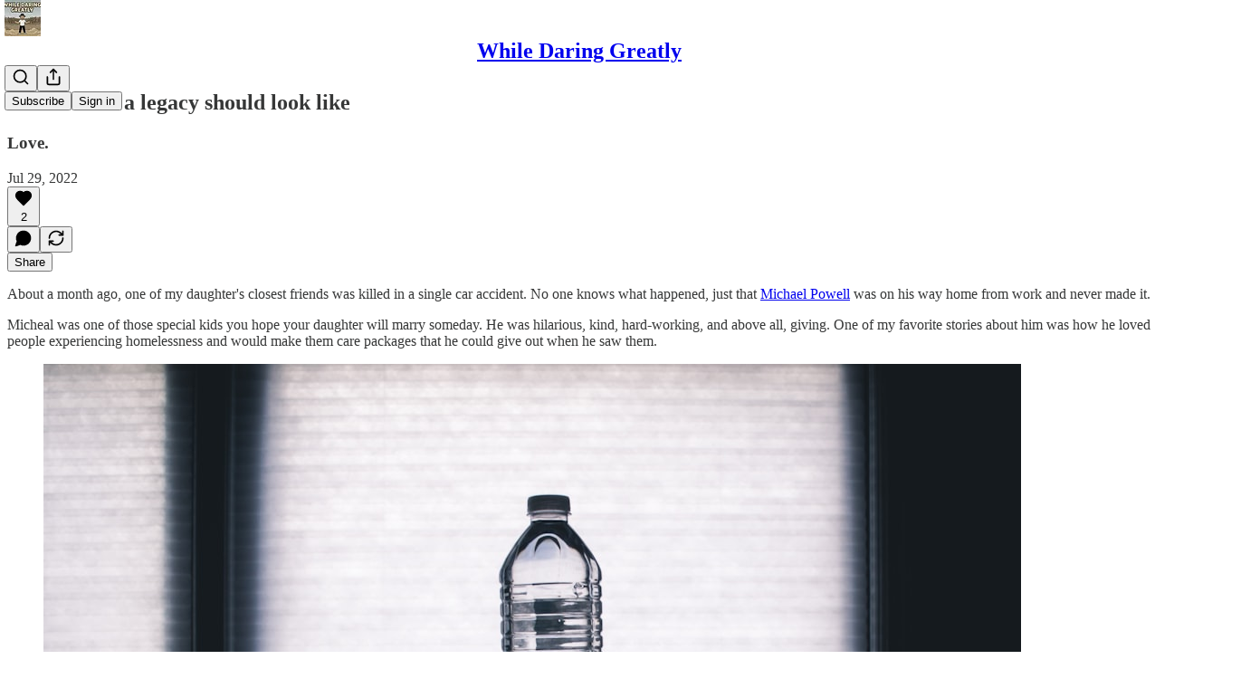

--- FILE ---
content_type: application/javascript
request_url: https://substackcdn.com/bundle/static/js/78176.ec8233b3.js
body_size: 4664
content:
"use strict";(self.webpackChunksubstack=self.webpackChunksubstack||[]).push([["78176"],{91093:function(e,t,a){a.d(t,{A:()=>n});let n={queue:"queue-EZRP7x",cardWrapper:"cardWrapper-qR0zV5",smallCardWrapper:"smallCardWrapper-GidLX3",archived:"archived-tVgnOK",arrow:"arrow-M1xp9f",disabled:"disabled-C1q6TH",link:"link-gPxpTf",highlight:"highlight-khGgmH",border:"border-Sobc4n",playButtonContainer:"playButtonContainer-SkXFOr",playButton:"playButton-NfBL9x",logoContainerShadow:"logoContainerShadow-MadM6a",cornerLogo:"cornerLogo-sq79Zv",vibranceTertiaryIcon:"vibranceTertiaryIcon-FMLmJq",vibranceSecondaryText:"vibranceSecondaryText-mI5k5T",vibranceTertiaryBg:"vibranceTertiaryBg-dway6D",closeButton:"closeButton-dm0qJO",closeIcon:"closeIcon-dUQ0_l",card:"card-DZvXCa",smallCard:"smallCard-QlKXKt",cardBg:"cardBg-Vnz3e5",cardTop:"cardTop-qa11Ls",bigCardTop:"bigCardTop-xISBuI",smallCardTop:"smallCardTop-YuCbBT",gifPreview:"gifPreview-jTpyu3",coverImage:"coverImage-h44eo2",audioWaveform:"audioWaveform-QTkNO2",audioLogoContainer:"audioLogoContainer-yUWOV3",cardBottom:"cardBottom-KjkXaq",smallCardRight:"smallCardRight-A8Afqo",titleContainerMinHeight:"titleContainerMinHeight-QKOvED",title:"title-EwaRJw",smallCardAuthor:"smallCardAuthor-MXnD06",iconButton:"iconButton-g5L_4l",isSaved:"isSaved-Ml5fNZ",newIconButton:"newIconButton-AH4esm",livePreview:"livePreview-t_LWyR",blur:"blur-Q0P53N",explicitIcon:"explicitIcon-otqJ1H"}},70828:function(e,t,a){a.d(t,{A:()=>n});let n={container:"container-fi9IrN",nav:"nav-ptYSWX"}},72035:function(e,t,a){a(4006),a(97731)},13918:function(e,t,a){a.d(t,{Dq:()=>z,d2:()=>J,u3:()=>V});var n=a(99851),i=a(69277),o=a(70408),r=a(4006),s=a(32485),c=a.n(s),l=a(83673),d=a.n(l),p=a(17402),u=a(34615),m=a(27437),h=a(17436),g=a(54158),Y=a(89839),_=a(18325),b=a(59821),v=a(26184),f=a(53868),C=a(97683),k=a(11333),y=a(41935),S=a(55136),w=a(84605),N=a(85478),B=a(6049),A=a(86500),T=a(12501),M=a(24078),P=a(22057),E=a(76977),D=a(63136),I=a(83629),F=a(16291),L=a(41232),x=a(98111),W=a(56458),q=a(56262),O=a(39318),R=a(70189),U=a(49807),Z=a(82776),H=a(57324);class K extends p.Component{componentWillUnmount(){this.unmounted=!0}render(){let{pub:e,post:t,showAuthor:a,showPhoto:n,fromPostPage:s}=this.props;return(0,y.AS)({pub:e,post:t,showAuthor:a,showPhoto:n})||(0,y.o$)({pub:e,post:t,showAuthor:a})||(0,y.Bq)({pub:e,post:t,showAuthor:a})?this.withAuthorLine(this.props,this.state):(0,r.Y)(Q,(0,o._)((0,i._)({},this.props),{className:"alternative-meta",isMobileWidth:this.state.isMobileWidth,actionBarStyle:s?"post-header-compact":"post-preview"}))}constructor(e,t){var a;if(super(e,t),(0,n._)(this,"unmounted",void 0),(0,n._)(this,"withAuthorLine",(e,t)=>{let{pub:a,post:n,showAuthor:i,showPhoto:o,getConfigFor:s,isAppMode:l}=e,d="adhoc_email"===n.type,p=(0,Z.getBylineUsers)(n).length,u=1===p&&(0,Z.getBylineUsers)(n)[0],m=u&&u.is_guest&&!s("dont_show_guest_byline")&&!d,h=e.showDate||e.showDatetime,g=!n.is_published&&!e.inThreadHead&&h&&!d,Y=e.isFreePreview&&e.showAudience&&h&&!d,_=(0,q.isFoundingAudience)(n.audience)&&e.showAudience&&!Y&&h&&!d&&!(0,W.Ed)({post:n}),b=(0,q.isPaidAudience)(n.audience)&&e.showAudience&&!_&&!Y&&h&&!d&&!(0,W.Ed)({post:n}),v=(0,y.AS)({pub:a,post:n,showAuthor:i,showPhoto:o});return(0,r.Y)(B.h2,{width:"100%",className:c()("post-meta"),children:(0,r.FD)("tr",{children:[(0,r.Y)("td",{children:(0,r.FD)(B.jJ,{children:[(0,r.Y)(B.ZB,{gap:4,children:(0,r.Y)(D.EY.Meta,{color:"primary",className:L.A.postAuthor,children:p>0?(0,Z.oxfordComma)((0,Z.getBylineUsers)(n).map(e=>(0,r.Y)(D.EY.Meta,{as:"a",href:l?(0,U.gTK)({user_id:e.id,user_name:e.name,redirect:"app-store-no-desktop"}):(0,O.laT)(e,a),color:"primary",style:"text-decoration: none",children:e.name}))):(0,Z.getPrintedByline)(a,n)})}),(0,r.FD)(B.ZB,{gap:4,children:[(0,r.Y)(D.EY.Meta,{children:(e.showDate||e.showDatetime)&&n.post_date&&(0,r.Y)("time",{dateTime:(0,F.A)(n.post_date).toISOString(),children:(0,F.A)(n.post_date).locale(this.context.language).standardDate()})}),b&&(0,r.FD)(B.ZB,{gap:4,children:[(0,r.Y)(D.EY.Meta,{children:"∙"}),(0,r.Y)(D.EY.Meta,{color:"paid",translated:!0,children:"Paid"})]}),_&&(0,r.FD)(B.ZB,{gap:4,children:[(0,r.Y)(D.EY.Meta,{children:"∙"}),(0,r.Y)(D.EY.Meta,{color:"paid",children:this.context.iString((0,W.G8)(a,n))})]}),Y&&(0,r.FD)(B.ZB,{gap:4,children:[(0,r.Y)(D.EY.Meta,{children:"∙"}),(0,r.Y)(D.EY.Meta,{color:"paid",translated:!0,children:"Preview"})]}),m&&(0,r.FD)(B.ZB,{gap:4,children:[(0,r.Y)(D.EY.Meta,{children:"∙"}),(0,r.Y)(D.EY.Meta,{translated:!0,children:"Guest post"})]}),g&&(0,r.FD)(B.ZB,{gap:4,children:[(0,r.Y)(D.EY.Meta,{children:"∙"}),(0,r.Y)(D.EY.Meta,{translated:!0,children:"Draft"})]})]})]})}),v&&(0,r.Y)("td",{align:"right",children:(0,r.Y)(B.ZB,{gap:4,children:p>0&&(0,Z.getBylineUsers)(n).map((e,t)=>{var n;return t<4&&(0,r.Y)("a",{href:l?(0,U.gTK)({user_id:e.id,user_name:e.name,redirect:"app-store-no-desktop"}):(0,O.laT)(e,a),children:(0,r.Y)(B.Kb,{src:null!=(n=e.photo_url)?n:"",size:p>1?32:40})})})})})]})})}),"undefined"!=typeof window&&(null==(a=window)?void 0:a.matchMedia)){const e=window.matchMedia("screen and (max-width: 650px)");this.state={isMobileWidth:e.matches};const t=e=>{this.unmounted||this.setState({isMobileWidth:e.matches})};e.addEventListener?e.addEventListener("change",t):e.addListener&&e.addListener(t)}}}(0,n._)(K,"contextType",w.OW);let V=(0,N.P_)(K);function J(e){var t,a;let{pub:n,post:o,user:s,reactors:c,secondaryFaces:l,mediaClipId:d}=e,[m,h]=(0,p.useState)(null),[g,Y]=(0,p.useState)(!1),_=(0,T.st)({pathname:"primary"===m?"/api/v1/post/".concat(o.id,"/reactors"):"/api/v1/".concat(d?"media_clip":"post","/").concat(null!=d?d:o.id,"/restackers"),auto:!!m,deps:[o.id,m]}),b=G(c,s,!!o.reaction,n),v=G(l,s,!!o.restacked,n),f=b.concat(v.filter(e=>!!e.photo_url&&!b.find(t=>t.id===e.id))),C=Math.max(null!=(t=o.reactions["❤"])?t:0,(null!=b?b:[]).length),k=n.hide_post_restacks?0:null!=(a=o.restacks)?a:0,y=C>0?(0,Z.pluralize)(C,"Like"):"",S="";return k>0&&(S="".concat((0,Z.pluralize)(k,"Restack"))),(0,r.FD)(r.FK,{children:[(0,r.FD)(E.fI,{gap:16,alignItems:"center",color:"secondary",children:[(0,r.Y)(P.Z,{users:f,renderAvatar:e=>(0,r.Y)(M.tp,(0,i._)({},e)),direction:"rtl",renderCount:()=>(0,r.Y)(p.Fragment,{})}),(0,r.Y)(D.EY.B4,{color:"secondary",children:(0,r.FD)(E.fI,{gap:4,alignItems:"center",children:[(0,r.Y)(X,{label:y,onClick:()=>{C&&((0,A.u4)(A.qY.POST_REACTIONS_MODAL_VIEWED,{post_id:o.id}),h("primary"),Y(!0))}}),y&&S&&"∙",(0,r.Y)(j,{post:o,label:S})]})})]}),_.result&&(0,r.Y)(u.K,{isOpen:g,modalLabel:y,faces:_.result,totalCount:C,onClose:()=>{Y(!1),h(null)},utmSource:"post-reactions-modal"})]})}let X=e=>{let{label:t,onClick:a}=e;return(0,r.Y)(D.Yq,{onClick:a,color:"secondary",cursor:"pointer",children:t})},j=e=>{let{label:t,post:a}=e;return(0,r.Y)(D.EY.B4,{color:"secondary",children:(0,r.Y)(D.Yq,{href:(0,R.so)(a.id,{noBase:I.Z,urlParams:{utm_source:H.VU.substack,utm_content:H.fL.facepileRestacks}}),color:"secondary",children:t})})};function z(e){var t,a;let{post:n,user:o,pub:s,mediaClipId:c}=e,l=(0,T.st)({pathname:"/api/v1/post/".concat(n.id,"/facepile"),auto:!0,deps:[n.id,c],query:{media_clip_id:c}});return(0,r.Y)(J,(0,i._)({reactors:G(null==(t=l.result)?void 0:t.reactors,o,!!n.reaction,s),secondaryFaces:G(null==(a=l.result)?void 0:a.restackers,o,!!n.restacked,s)},e))}function G(e,t,a,n){if(!e)return[];if(t){let i=e.findIndex(e=>e.id===t.id);a&&("private"!==t.subscription_visibility||46438===n.id)&&t.activity_likes_enabled&&i<0?e.splice(0,0,{id:t.id,name:t.name,photo_url:t.photo_url}):!a&&i>=0&&e.splice(i,1)}return e}function Q(e){var t;let a,{additionalCommentCount:n=0,className:i,user:o,pub:s,post:l,showAudience:p=!1,showDate:u=!1,showEmailSent:Y=!1,showDatetime:w=!1,showReactions:N=!0,showComments:B=!0,showShare:A=!1,showRestack:T=!1,showPublicationName:M=!1,hidePinning:P=!1,reaction_token:E,onClick:I,onChange:L,isStatic:W=!1,isFreePreview:R=!1,allowSendEmail:U=!1,allowEdit:K=!1,shareTooltipText:V,showPins:J,sharedShareDialog:X,onClickCommentButton:j,showAuthor:z,showPhoto:G,fromPostPage:Q,isMobileWidth:ee,actionBarStyle:et="post-header-compact"}=e,ea=s.id===l.publication_id?s:void 0,en="post-footer"===et,ei=en?20:"post-preview"===et?14:18,eo="post-header-large"===et?20:"post-preview"===et?16:"thread-head"===et||en?14:18;a=l.comment_url_override?l.comment_url_override:W?"".concat(x.T.HALF_MAGIC_COMMENTS_URL,"&utm_source=").concat(H.VU.substack,"&utm_medium=").concat(H.Jn.email):(0,O.wu9)(s,l,{comments:!0});let er=n+(null!=(t=l.comment_count)?t:0),es=B&&!R&&(0,Z.showCommentsOnPost)({publication:s,post:l})&&"restack"!==l.type,ec=N&&!R&&!["adhoc_email","restack"].includes(l.type),el=(u||w)&&l.post_date&&!l.is_draft,ed=Y?!!l.email_sent_at:null,ep=d()([Y&&ed&&{className:"email-sent",title:"This post was sent as an email",content:(0,r.Y)(h.A,{className:"post-meta-icon",height:ei,isStatic:W})},J&&l.is_section_pinned&&{className:"icon pinned",content:(0,r.Y)(v.A,{className:"post-meta-icon",isStatic:W})},"adhoc_email"===l.type?{className:"audience-adhoc",content:(0,r.Y)(f.A,{className:"post-meta-icon",isStatic:W})}:p&&(0,q.isPaidAudience)(l.audience)&&{className:"audience-lock",content:(0,r.Y)(g.A,{color:"#666666",height:ei,isStatic:W})},(0,y.uC)({pub:s,post:l,showAuthor:z,showPhoto:G,isMobileWidth:ee})&&{className:"author",content:(0,Z.getBylineUsers)(l).length>0?(0,Z.oxfordComma)((0,Z.getBylineUsers)(l).map(e=>(0,r.Y)(m.ProfileHoverCard,{disabled:W,subject:e,utmSource:"byline",trigger:(0,r.Y)("a",{href:(0,O.laT)(e,s),onClick:e=>e.stopPropagation(),children:e.name})}))):(0,Z.getPrintedByline)(s,l)},M&&{className:"post-publication-name",content:s.name},K&&!W&&o&&o.is_contributor&&{className:"post-meta-item icon edit-icon",onClick:e=>e.stopPropagation(),content:(0,r.Y)(C.B,{pub:s,post:l,iconHeight:ei,hidePinning:P,user:o,emailSent:ed,allowSendEmail:U})},el&&{className:"post-date",title:(0,F.A)(l.post_date).toISOString(),content:(0,r.Y)(D.EY.Meta,{children:(0,r.Y)("time",{dateTime:(0,F.A)(l.post_date).toISOString(),children:(0,y.sq)({post:l,showDatetime:w,isStatic:W,fromPostPage:Q,showReactions:ec})})})},(null==ea?void 0:ea.community_enabled)&&l.slug&&ec&&!l.is_draft&&{className:"icon",onClick:e=>e.stopPropagation(),content:(0,r.Y)(S.cy,{user:o,pub:s,post:l,token:E,onChange:e=>{null==L||L(e)},height:eo,isStatic:W,buttonStyle:en,className:"post-meta-icon like-reaction-button",hideReactionCount:en&&!W})},o&&{className:"icon",onClick:e=>e.stopPropagation(),content:(0,r.Y)($,{post:l,isPostFooter:en,isStatic:W,lucideIconHeight:eo,onChange:L})},(null==ea?void 0:ea.community_enabled)&&l.slug&&es&&!l.is_draft&&{className:"icon",onClick:e=>e.stopPropagation(),content:(0,r.FD)("a",{className:en?"post-meta-button button":"",href:a,native:ea&&(0,O.dVy)(document.location.pathname),onClick:j,children:[(0,r.Y)(_.A,{className:"comment-icon post-meta-icon",isStatic:W,height:eo,alt:"Comment",stroke:"#757575",fill:"transparent",strokeWidth:W?1:1.5,ampProps:{layout:"fixed"}}),!er&&en&&(0,r.Y)("span",{className:"meta-button-label",children:"Comment"}),er>0&&(0,r.Y)("span",{className:"comment-count",children:(0,Z.numberToString)(er)})]})},T&&!en&&{className:"icon",onClick:e=>e.stopPropagation(),content:(0,r.FD)("a",{href:x.T.RESTACK_URL,className:en?"button post-meta-button":void 0,children:[(0,r.Y)(b.A,{className:"recommend-icon post-meta-icon",isStatic:W,height:eo,alt:"Recommend",stroke:"#757575",fill:"transparent",strokeWidth:W?1:1.5,ampProps:{layout:"fixed"}}),en&&(0,r.Y)("span",{className:"meta-button-label",children:"Recommend"})]})},A&&"only_free"!==l.audience&&!l.is_draft&&!R&&{className:"icon",onClick:e=>e.stopPropagation(),content:(0,r.FD)(k._,{user:o,pub:ea,post:l,reaction_token:E,height:eo,onChange:L,isStatic:W,sharedShareDialog:X,position:"post-footer"===et?"post-footer":"post-header",linkClassName:en?"button post-meta-button":void 0,children:[en&&(0,r.Y)("span",{className:"meta-button-label",children:"Share"}),V&&(0,r.Y)("div",{className:"share-tooltip-wrap",children:(0,r.Y)("div",{className:"share-tooltip",children:V})})]})}]);return W?(0,r.Y)("table",{className:c()("post-meta custom",{big:en},i),cellpadding:"0",cellspacing:"0",onClick:I,children:(0,r.Y)("tr",{children:ep.map(e=>{let{className:t,title:a,onClick:n,content:i}=e;return(0,r.Y)("td",{className:c()("post-meta-item",t),title:a,onClick:n,children:i})})})}):(0,r.Y)("div",{className:c()("post-meta post-meta-actions-web custom",{big:en},i),onClick:I,children:ep.map(e=>{let{className:t,title:a,onClick:n,content:i}=e;return(0,r.Y)("div",{className:c()("post-meta-item",t),title:a,onClick:n,children:i})})})}function $(e){let{post:t,isPostFooter:a,isStatic:n,lucideIconHeight:s,onChange:l}=e,{onSave:d,isSaved:p}=(0,y.Jj)({post:t,isSaved:t.is_saved});return(0,r.FD)("a",{className:c()("post-meta-save-button",a?"post-meta-button button":"",{isSaved:p}),href:n&&x.T.SAVE_POST_URL||void 0,onClick:()=>{let e=d();null==l||l({post:(0,o._)((0,i._)({},t),{is_saved:e})})},children:[(0,r.Y)(Y.A,{isStatic:n,height:s,stroke:"#757575",strokeWidth:n?1:1.5}),a&&(0,r.Y)("span",{className:"meta-button-label",children:"Save"})]})}},70690:function(e,t,a){function n(e,t){return e.startsWith(t.replace(/\?.*$/,""))}function i(e,t){return e.replace(/\?.*$/,"")===t.replace(/\?.*$/,"")}a.d(t,{W:()=>n,y:()=>i})}}]);

--- FILE ---
content_type: application/javascript; charset=UTF-8
request_url: https://adamjwalker.substack.com/cdn-cgi/challenge-platform/h/g/scripts/jsd/b765a3d01eac/main.js?
body_size: 7793
content:
window._cf_chl_opt = {Huyfa0:'g'};~function(GX,GJ,GC,GT,r,v,w,GH,GP,Gi,GF){GH=(GX=G1,function(G2,G3,yO,Gt,G4,G5){for(yO={G2:327,G3:351,G4:424,G5:322,G6:369,G7:330,G8:269,G9:441,GG:337},Gt=G1,G4=G2();!![];)try{if(G5=-parseInt(Gt(yO.G2))/1+-parseInt(Gt(yO.G3))/2+parseInt(Gt(yO.G4))/3+-parseInt(Gt(yO.G5))/4*(parseInt(Gt(yO.G6))/5)+-parseInt(Gt(yO.G7))/6+-parseInt(Gt(yO.G8))/7+parseInt(Gt(yO.G9))/8*(parseInt(Gt(yO.GG))/9),G5===G3)break;else G4.push(G4.shift())}catch(e){G4.push(G4.shift())}}(G0,346935),GJ=this||self,GC=GJ[GX(394)],GT={},GT[GX(323)]='o',GT[GX(427)]='s',GT[GX(275)]='u',GT[GX(361)]='z',GT[GX(416)]='n',GT[GX(447)]='I',r=GT,GJ[GX(414)]=function(b,a,h,e,yN,yL,yq,Gr,G2,c,k,l,m,n,q,p){if(yN={G2:272,G3:452,G4:309,G5:403,G6:286,G7:455,G8:391,G9:455,GG:355,Gy:467,Gg:280,GW:279,GU:305,Gz:285,Gx:402},yL={G2:346,G3:280,G4:325,G5:475},yq={G2:263,G3:410,G4:334,G5:282},Gr=GX,G2={'XbVcI':function(x,y){return x+y},'WkLNY':function(G3,G4){return G3(G4)},'uuxHr':function(x,y){return x===y},'Pamaf':function(G3,G4,G5){return G3(G4,G5)},'SCrpm':function(G3,G4,G5){return G3(G4,G5)}},null===a||a===void 0)return e;for(c=G2[Gr(yN.G2)](u,a),b[Gr(yN.G3)][Gr(yN.G4)]&&(c=c[Gr(yN.G5)](b[Gr(yN.G3)][Gr(yN.G4)](a))),c=b[Gr(yN.G6)][Gr(yN.G7)]&&b[Gr(yN.G8)]?b[Gr(yN.G6)][Gr(yN.G9)](new b[(Gr(yN.G8))](c)):function(f,Gl,g){for(Gl=Gr,f[Gl(yL.G2)](),g=0;g<f[Gl(yL.G3)];f[g]===f[G2[Gl(yL.G4)](g,1)]?f[Gl(yL.G5)](G2[Gl(yL.G4)](g,1),1):g+=1);return f}(c),k='nAsAaAb'.split('A'),k=k[Gr(yN.GG)][Gr(yN.Gy)](k),l=0;l<c[Gr(yN.Gg)];l++){n=(m=c[l],h+m);try{q=a[m],p=t(b,q),k(p)?(m=+q,m=p==='s'&&G2[Gr(yN.GW)](m,m),n===Gr(yN.GU)?d(n,p):m||d(n,q)):G2[Gr(yN.Gz)](d,n,p)}catch(f){G2[Gr(yN.Gx)](d,n,'i')}}return e;function d(f,g,Ga){Ga=G1,Object[Ga(yq.G2)][Ga(yq.G3)][Ga(yq.G4)](e,g)||(e[g]=[]),e[g][Ga(yq.G5)](f)}},v=GX(326)[GX(281)](';'),w=v[GX(355)][GX(467)](v),GJ[GX(287)]=function(b,a,yV,GQ,G3,G4,h,e,d,c,k,l){for(yV={G2:418,G3:407,G4:280,G5:280,G6:303,G7:282},GQ=GX,G3={},G3[GQ(yV.G2)]=function(x,y){return x+y},G4=G3,h=Object[GQ(yV.G3)](a),e=0;e<h[GQ(yV.G4)];e++)for(d=h[e],c=d==='f'?'N':d,c=b[c]||(b[c]=[]),d=a[d],k=0;k<d[GQ(yV.G5)];l=d[k],c[GQ(yV.G6)](l)!==-1||w(l)||c[GQ(yV.G7)](G4[GQ(yV.G2)]('o.',l)),k++);},function(gC,gJ,gO,gc,gY,Gn,G3,v,w,G4){return gC={G2:433,G3:460,G4:341,G5:307},gJ={G2:383,G3:431,G4:453,G5:412,G6:359,G7:324,G8:387,G9:431,GG:328,Gy:465,Gg:468,GW:282,GU:395,Gz:431,Gx:375,Gw:434,Gb:462,GM:437,GS:422,GZ:311,GK:304,Gf:380,GY:444,Gc:413,gC:431,gT:392,gh:372},gO={G2:280},gc={G2:436},gY={G2:396,G3:362,G4:457,G5:302,G6:280,G7:392,G8:263,G9:410,GG:334,Gy:263,Gg:263,GW:410,GU:334,Gz:436,Gx:461,Gw:458,Gb:380,GM:282,GS:436,GZ:332,GK:409,Gf:295,GY:453,Gc:412,gc:282,gO:332,gJ:385,gC:300,gT:434,gh:458,gH:431,go:458,gP:282,gi:468,gA:458,gd:431,gk:263,gj:410,gq:334,gL:458,gN:380,gE:282,gV:459,gu:299,gF:343,gm:349,ge:329,gR:389,gt:436,gX:332,gB:299,gp:339,ga:282,gr:408,gl:374,gQ:400,gI:347,gn:400,gs:282,gv:282,gD:444},Gn=GX,G3={'ccbdP':Gn(gC.G2),'XZHTK':function(x,y){return x<y},'KsmIH':function(x,y){return x<y},'soGmL':function(x,y){return x==y},'wEChT':function(x,y){return x-y},'OcBDE':function(x,y){return x>y},'XbxaG':function(x,y){return x<<y},'yAENn':function(x,y){return y&x},'fKvqh':function(G5,G6){return G5(G6)},'zYApk':function(x,y){return x<y},'hyMVR':function(x,y){return x|y},'kerOm':function(x,y){return x-y},'mxLuj':function(G5,G6){return G5(G6)},'uSPAJ':function(G5,G6){return G5(G6)},'iqomq':function(G5,G6){return G5(G6)},'GqSGG':function(x,y){return x|y},'koDPq':function(x,y){return y&x},'kDBqD':Gn(gC.G3),'qBnWZ':function(x,y){return x<<y},'vNSNd':function(x,y){return x&y},'WpWxe':function(x,y){return y&x},'CImuL':function(x,y){return x-y},'uveIM':function(x,y){return y==x},'bPgDt':function(G5,G6){return G5(G6)},'GXjtq':function(x,y){return x==y},'VlXtZ':function(x,y){return y*x},'QsSui':function(G5,G6){return G5(G6)},'ODfhv':function(x,y){return y!=x},'eMxLT':function(x,y){return x<y},'imayi':function(x,y){return x>y},'auIHh':function(x,y){return y&x},'rEWhc':function(x,y){return x<y},'qwYGV':function(x,y){return x-y},'Jzawb':function(x,y){return y==x},'fUKSh':function(x,y){return y*x},'dgnAc':function(x,y){return x<y},'nfHBG':function(x,y){return x==y},'FPKVZ':function(x,y){return x+y}},v=String[Gn(gC.G4)],w={'h':function(r,gS){return gS={G2:433,G3:392},r==null?'':w.g(r,6,function(g,Gs){return Gs=G1,Gs(gS.G2)[Gs(gS.G3)](g)})},'g':function(r,g,l,gf,Gv,G5,G6,c,q,u,h,n,t,e,f,a,b,k,G8,G9,m,p,d){if(gf={G2:408,G3:392},Gv=Gn,G5={},G5[Gv(gY.G2)]=G3[Gv(gY.G3)],G5[Gv(gY.G4)]=function(x,y){return x==y},G6=G5,r==null)return'';for(q={},u={},h='',n=2,t=3,e=2,f=[],a=0,b=0,k=0;G3[Gv(gY.G5)](k,r[Gv(gY.G6)]);k+=1)if(m=r[Gv(gY.G7)](k),Object[Gv(gY.G8)][Gv(gY.G9)][Gv(gY.GG)](q,m)||(q[m]=t++,u[m]=!0),p=h+m,Object[Gv(gY.Gy)][Gv(gY.G9)][Gv(gY.GG)](q,p))h=p;else{if(Object[Gv(gY.Gg)][Gv(gY.GW)][Gv(gY.GU)](u,h)){if(256>h[Gv(gY.Gz)](0)){for(c=0;G3[Gv(gY.Gx)](c,e);a<<=1,G3[Gv(gY.Gw)](b,G3[Gv(gY.Gb)](g,1))?(b=0,f[Gv(gY.GM)](l(a)),a=0):b++,c++);for(d=h[Gv(gY.GS)](0),c=0;G3[Gv(gY.GZ)](8,c);a=G3[Gv(gY.GK)](a,1)|G3[Gv(gY.Gf)](d,1),g-1==b?(b=0,f[Gv(gY.GM)](G3[Gv(gY.GY)](l,a)),a=0):b++,d>>=1,c++);}else{for(d=1,c=0;G3[Gv(gY.Gc)](c,e);a=d|a<<1.67,g-1==b?(b=0,f[Gv(gY.gc)](l(a)),a=0):b++,d=0,c++);for(d=h[Gv(gY.Gz)](0),c=0;G3[Gv(gY.gO)](16,c);a=G3[Gv(gY.gJ)](a<<1,1.27&d),b==G3[Gv(gY.gC)](g,1)?(b=0,f[Gv(gY.GM)](G3[Gv(gY.gT)](l,a)),a=0):b++,d>>=1,c++);}n--,G3[Gv(gY.gh)](0,n)&&(n=Math[Gv(gY.gH)](2,e),e++),delete u[h]}else for(d=q[h],c=0;c<e;a=a<<1.56|d&1,G3[Gv(gY.go)](b,g-1)?(b=0,f[Gv(gY.gP)](G3[Gv(gY.gi)](l,a)),a=0):b++,d>>=1,c++);h=(n--,G3[Gv(gY.gA)](0,n)&&(n=Math[Gv(gY.gd)](2,e),e++),q[p]=t++,G3[Gv(gY.GY)](String,m))}if(h!==''){if(Object[Gv(gY.gk)][Gv(gY.gj)][Gv(gY.gq)](u,h)){if(256>h[Gv(gY.Gz)](0)){for(c=0;c<e;a<<=1,G3[Gv(gY.gL)](b,G3[Gv(gY.gN)](g,1))?(b=0,f[Gv(gY.gE)](G3[Gv(gY.gV)](l,a)),a=0):b++,c++);for(d=h[Gv(gY.Gz)](0),c=0;8>c;a=G3[Gv(gY.gu)](a<<1.07,G3[Gv(gY.gF)](d,1)),G3[Gv(gY.gA)](b,g-1)?(b=0,f[Gv(gY.GM)](l(a)),a=0):b++,d>>=1,c++);}else if(G3[Gv(gY.gm)]!==Gv(gY.ge)){for(d=1,c=0;c<e;a=G3[Gv(gY.gJ)](G3[Gv(gY.gR)](a,1),d),b==g-1?(b=0,f[Gv(gY.gc)](l(a)),a=0):b++,d=0,c++);for(d=h[Gv(gY.gt)](0),c=0;G3[Gv(gY.gX)](16,c);a=G3[Gv(gY.gB)](G3[Gv(gY.gR)](a,1),G3[Gv(gY.gp)](d,1)),g-1==b?(b=0,f[Gv(gY.ga)](l(a)),a=0):b++,d>>=1,c++);}else return G8={},G8[Gv(gY.gr)]=G6[Gv(gY.G2)],G9=G8,G6[Gv(gY.G4)](null,r)?'':w.g(r,6,function(g,GD){return GD=Gv,G9[GD(gf.G2)][GD(gf.G3)](g)});n--,0==n&&(n=Math[Gv(gY.gH)](2,e),e++),delete u[h]}else for(d=q[h],c=0;c<e;a=a<<1.2|G3[Gv(gY.gl)](d,1),b==G3[Gv(gY.gQ)](g,1)?(b=0,f[Gv(gY.ga)](l(a)),a=0):b++,d>>=1,c++);n--,G3[Gv(gY.Gw)](0,n)&&e++}for(d=2,c=0;c<e;a=a<<1.52|d&1.28,G3[Gv(gY.gI)](b,G3[Gv(gY.gn)](g,1))?(b=0,f[Gv(gY.gs)](G3[Gv(gY.GY)](l,a)),a=0):b++,d>>=1,c++);for(;;)if(a<<=1,b==g-1){f[Gv(gY.gv)](l(a));break}else b++;return f[Gv(gY.gD)]('')},'j':function(r,y0){return y0=Gn,r==null?'':r==''?null:w.i(r[y0(gO.G2)],32768,function(g,y1){return y1=y0,r[y1(gc.G2)](g)})},'i':function(r,g,l,y2,c,q,u,h,n,t,e,f,a,b,k,m,d,p){for(y2=Gn,c=[],q=4,u=4,h=3,n=[],f=G3[y2(gJ.G2)](l,0),a=g,b=1,t=0;3>t;c[t]=t,t+=1);for(k=0,m=Math[y2(gJ.G3)](2,2),e=1;m!=e;p=a&f,a>>=1,a==0&&(a=g,f=G3[y2(gJ.G4)](l,b++)),k|=(G3[y2(gJ.G5)](0,p)?1:0)*e,e<<=1);switch(k){case 0:for(k=0,m=Math[y2(gJ.G3)](2,8),e=1;m!=e;p=a&f,a>>=1,G3[y2(gJ.G6)](0,a)&&(a=g,f=l(b++)),k|=G3[y2(gJ.G7)](0<p?1:0,e),e<<=1);d=G3[y2(gJ.G8)](v,k);break;case 1:for(k=0,m=Math[y2(gJ.G9)](2,16),e=1;G3[y2(gJ.GG)](e,m);p=f&a,a>>=1,a==0&&(a=g,f=G3[y2(gJ.G8)](l,b++)),k|=G3[y2(gJ.G7)](G3[y2(gJ.Gy)](0,p)?1:0,e),e<<=1);d=G3[y2(gJ.Gg)](v,k);break;case 2:return''}for(t=c[3]=d,n[y2(gJ.GW)](d);;){if(G3[y2(gJ.GU)](b,r))return'';for(k=0,m=Math[y2(gJ.Gz)](2,h),e=1;e!=m;p=G3[y2(gJ.Gx)](f,a),a>>=1,a==0&&(a=g,f=G3[y2(gJ.Gw)](l,b++)),k|=e*(0<p?1:0),e<<=1);switch(d=k){case 0:for(k=0,m=Math[y2(gJ.G9)](2,8),e=1;m!=e;p=f&a,a>>=1,0==a&&(a=g,f=l(b++)),k|=(G3[y2(gJ.Gb)](0,p)?1:0)*e,e<<=1);c[u++]=v(k),d=G3[y2(gJ.GM)](u,1),q--;break;case 1:for(k=0,m=Math[y2(gJ.G3)](2,16),e=1;m!=e;p=a&f,a>>=1,G3[y2(gJ.GS)](0,a)&&(a=g,f=G3[y2(gJ.Gg)](l,b++)),k|=G3[y2(gJ.GZ)](G3[y2(gJ.GK)](0,p)?1:0,e),e<<=1);c[u++]=v(k),d=G3[y2(gJ.Gf)](u,1),q--;break;case 2:return n[y2(gJ.GY)]('')}if(G3[y2(gJ.Gc)](0,q)&&(q=Math[y2(gJ.gC)](2,h),h++),c[d])d=c[d];else if(u===d)d=t+t[y2(gJ.gT)](0);else return null;n[y2(gJ.GW)](d),c[u++]=G3[y2(gJ.gh)](t,d[y2(gJ.gT)](0)),q--,t=d,q==0&&(q=Math[y2(gJ.G9)](2,h),h++)}}},G4={},G4[Gn(gC.G5)]=w.h,G4}());const Go=30;GP=null,Gi=Gd(GJ[GX(320)]&&GJ[GX(320)].i),GF=Gu(),Ge();function u(b,yP,Gp,G3,G4,a){for(yP={G2:371,G3:371,G4:403,G5:407,G6:288},Gp=GX,G3={},G3[Gp(yP.G2)]=function(x,y){return x!==y},G4=G3,a=[];G4[Gp(yP.G3)](b,null);a=a[Gp(yP.G4)](Object[Gp(yP.G5)](b)),b=Object[Gp(yP.G6)](b));return a}function Ge(WW,Wg,WG,W9,yS,G2,G3,G4,G5,G6){if(WW={G2:480,G3:320,G4:386,G5:456,G6:421,G7:421,G8:301,G9:267,GG:267},Wg={G2:358,G3:291,G4:386,G5:456,G6:267},WG={G2:268,G3:345,G4:454},W9={G2:283,G3:289,G4:366,G5:363},yS=GX,G2={'UzepY':function(x,y){return x===y},'ChjjV':function(x,y){return x&y},'dVdyv':function(G7){return G7()},'dKNNV':function(G7,G8){return G7(G8)},'LPUVh':function(G7){return G7()},'aAUqg':function(x,y){return x!==y},'NGKse':yS(WW.G2)},G3=GJ[yS(WW.G3)],!G3)return;if(!GE())return;(G4=![],G5=function(W8,yK,G7){if(W8={G2:266},yK=yS,G7={'BAWoq':function(x,y,yZ){return yZ=G1,G2[yZ(W8.G2)](x,y)}},!G4){if(yK(WG.G2)!==yK(WG.G2))return;else{if(G4=!![],!G2[yK(WG.G3)](GE))return;G2[yK(WG.G4)](GA,function(G9,yf,p){(yf=yK,G2[yf(W9.G2)](yf(W9.G3),yf(W9.G4)))?(p=G7[yf(W9.G5)](f,a),a>>=1,a==0&&(a=g,f=l(b++)),k|=e*(0<p?1:0),e<<=1):GR(G3,G9)})}}},GC[yS(WW.G4)]!==yS(WW.G5))?G5():GJ[yS(WW.G6)]?GC[yS(WW.G7)](G2[yS(WW.G8)],G5):(G6=GC[yS(WW.G9)]||function(){},GC[yS(WW.GG)]=function(yY){yY=yS,G2[yY(Wg.G2)](G6),G2[yY(Wg.G3)](GC[yY(Wg.G4)],yY(Wg.G5))&&(GC[yY(Wg.G6)]=G6,G5())})}function Gu(gD,yb){return gD={G2:298,G3:298},yb=GX,crypto&&crypto[yb(gD.G2)]?crypto[yb(gD.G3)]():''}function GE(gt,yy,G2,G3,G4,G5){return gt={G2:354,G3:432,G4:379,G5:315,G6:478},yy=GX,G2={'NgHdR':function(G6){return G6()},'eKukS':function(x,y){return x/y},'UMYNj':function(x,y){return x>y}},G3=3600,G4=G2[yy(gt.G2)](GN),G5=Math[yy(gt.G3)](G2[yy(gt.G4)](Date[yy(gt.G5)](),1e3)),G2[yy(gt.G6)](G5-G4,G3)?![]:!![]}function GN(gF,yG,G2){return gF={G2:320,G3:432},yG=GX,G2=GJ[yG(gF.G2)],Math[yG(gF.G3)](+atob(G2.t))}function Gq(gE,gN,y8,G2){if(gE={G2:466},gN={G2:368},y8=GX,G2={'DhFtm':function(G3){return G3()},'gDfgd':function(x,y){return y*x}},clearTimeout(GP),!Gk())return;GP=setTimeout(function(y7){y7=G1,G2[y7(gN.G2)](GA)},G2[y8(gE.G2)](Gi,1e3))}function GV(G3,G4,gv,gs,gn,gI,gr,ga,yg,G5,G6,G7,G8,G9,GG,Gy,Gg){for(gv={G2:318,G3:393,G4:314,G5:352,G6:335,G7:449,G8:321,G9:390,GG:297,Gy:318,Gg:281,GW:420,GU:335,Gz:360,Gx:476,Gw:265,Gb:417,GM:338,GS:321,GZ:446,GK:320,Gf:449,GY:365,Gc:443,gD:438,W0:307,W1:474,W2:312,W3:378,W4:425,W5:425,W6:319,W7:425,W8:319,W9:262,WG:364},gs={G2:333,G3:271,G4:306,G5:280,G6:294,G7:316,G8:357,G9:292,GG:264,Gy:442},gn={G2:451},gI={G2:297},gr={G2:390},ga={G2:313},yg=GX,G5={},G5[yg(gv.G2)]=yg(gv.G3),G5[yg(gv.G4)]=yg(gv.G5),G5[yg(gv.G6)]=function(x,y){return x+y},G5[yg(gv.G7)]=yg(gv.G8),G5[yg(gv.G9)]=function(x,y){return x<y},G5[yg(gv.GG)]=function(x,y){return x+y},G6=G5,G7=G6[yg(gv.Gy)][yg(gv.Gg)]('|'),G8=0;!![];){switch(G7[G8++]){case'0':Gg[yg(gv.GW)](G6[yg(gv.G4)],G6[yg(gv.GU)](yg(gv.Gz)+GJ[yg(gv.Gx)][yg(gv.Gw)]+yg(gv.Gb),G9.r));continue;case'1':G9[yg(gv.GM)]&&(Gg[yg(gv.GS)]=5e3,Gg[yg(gv.GZ)]=function(yW){yW=yg,G4(GG[yW(ga.G2)])});continue;case'2':G9=GJ[yg(gv.GK)];continue;case'3':GG={'aseTO':G6[yg(gv.Gf)],'ZmusP':function(x,y,yU){return yU=yg,G6[yU(gr.G2)](x,y)},'owUNt':function(GW,GU,Gz){return GW(GU,Gz)},'yjwTC':yg(gv.GY),'QXVgA':function(GW,GU){return GW(GU)},'MHdEc':function(x,y,yz){return yz=yg,G6[yz(gI.G2)](x,y)},'sbHuE':yg(gv.Gc)};continue;case'4':Gg[yg(gv.gD)](GH[yg(gv.W0)](JSON[yg(gv.W1)](Gy)));continue;case'5':Gg[yg(gv.W2)]=function(yx){yx=yg,G4(yx(gn.G2))};continue;case'6':Gg[yg(gv.W3)]=function(yw,GW,GU){if(yw=yg,Gg[yw(gs.G2)]>=200&&GG[yw(gs.G3)](Gg[yw(gs.G2)],300)){try{GU=Gg[yw(gs.G4)],GU&&GU[yw(gs.G5)]>0&&(GW=JSON[yw(gs.G6)](GU))}catch(e){}GG[yw(gs.G7)](G4,GG[yw(gs.G8)],GW)}else GG[yw(gs.G9)](G4,GG[yw(gs.GG)](GG[yw(gs.Gy)],Gg[yw(gs.G2)]))};continue;case'7':Gy={'t':GN(),'lhr':GC[yg(gv.W4)]&&GC[yg(gv.W5)][yg(gv.W6)]?GC[yg(gv.W7)][yg(gv.W8)]:'','api':G9[yg(gv.GM)]?!![]:![],'c':Gk(),'payload':G3};continue;case'8':Gg=new GJ[(yg(gv.W9))]();continue;case'9':console[yg(gv.WG)](GJ[yg(gv.Gx)]);continue}break}}function GL(G3,gu,y9,G4,G5){return gu={G2:336,G3:439},y9=GX,G4={},G4[y9(gu.G2)]=function(x,y){return x<y},G5=G4,G5[y9(gu.G2)](Math[y9(gu.G3)](),G3)}function Gd(G3,gi,y5,G4,G5){return gi={G2:342,G3:342,G4:416},y5=GX,G4={},G4[y5(gi.G2)]=function(x,y){return y===x},G5=G4,G5[y5(gi.G3)](typeof G3,y5(gi.G4))&&G3>=Go?G3:0}function G1(G,y,g,W){return G=G-262,g=G0(),W=g[G],W}function Gk(){return Gi>0}function GA(G2,go,gH,y3,G3,G4){go={G2:405,G3:470,G4:469,G5:350,G6:293},gH={G2:469,G3:450},y3=GX,G3={'dnbLX':function(G5){return G5()},'LlcNq':y3(go.G2),'pGILt':function(G5,G6,G7){return G5(G6,G7)},'LyCAj':y3(go.G3)},G3[y3(go.G4)](Gq),G4=Gh(),GV(G4.r,function(G5,G6,y4){if(y4=y3,G6){const G7=Gj(G6);G7&&G3[y4(gH.G2)](Gq)}typeof G2===G3[y4(gH.G3)]&&G2(G5)}),G4.e&&G3[y3(go.G5)](Gm,G3[y3(go.G6)],G4.e)}function GR(G5,G6,WU,yc,G7,G8,G9,GG){if(WU={G2:477,G3:365,G4:348,G5:399,G6:419,G7:463,G8:338,G9:472,GG:399,Gy:373,Gg:344,GW:365,GU:270,Gz:445,Gx:472,Gw:419,Gb:398,GM:445},yc=GX,G7={},G7[yc(WU.G2)]=yc(WU.G3),G7[yc(WU.G4)]=yc(WU.G5),G7[yc(WU.G6)]=yc(WU.G7),G8=G7,!G5[yc(WU.G8)])return;G6===G8[yc(WU.G2)]?(G9={},G9[yc(WU.G9)]=yc(WU.GG),G9[yc(WU.Gy)]=G5.r,G9[yc(WU.Gg)]=yc(WU.GW),GJ[yc(WU.GU)][yc(WU.Gz)](G9,'*')):(GG={},GG[yc(WU.Gx)]=G8[yc(WU.G4)],GG[yc(WU.Gy)]=G5.r,GG[yc(WU.Gg)]=G8[yc(WU.Gw)],GG[yc(WU.Gb)]=G6,GJ[yc(WU.GU)][yc(WU.GM)](GG,'*'))}function Gh(yF,GI,G4,G5,G6,G7,G8,G9){G4=(yF={G2:353,G3:388,G4:464,G5:331,G6:276,G7:426,G8:296,G9:435,GG:381,Gy:479,Gg:430,GW:401,GU:356,Gz:473,Gx:404},GI=GX,{'jaahK':GI(yF.G2),'gqxoH':GI(yF.G3),'iUxbb':function(GG,Gy,Gg,GW,GU){return GG(Gy,Gg,GW,GU)}});try{return G5=GC[GI(yF.G4)](GI(yF.G5)),G5[GI(yF.G6)]=GI(yF.G7),G5[GI(yF.G8)]='-1',GC[GI(yF.G9)][GI(yF.GG)](G5),G6=G5[GI(yF.Gy)],G7={},G7=tKaHa8(G6,G6,'',G7),G7=tKaHa8(G6,G6[G4[GI(yF.Gg)]]||G6[G4[GI(yF.GW)]],'n.',G7),G7=G4[GI(yF.GU)](tKaHa8,G6,G5[GI(yF.Gz)],'d.',G7),GC[GI(yF.G9)][GI(yF.Gx)](G5),G8={},G8.r=G7,G8.e=null,G8}catch(e){return G9={},G9.r={},G9.e=e,G9}}function Gm(G6,G7,W1,yM,G8,G9,GG,Gy,Gg,GW,GU,Gz,Gx,Gw,Gb,GM){if(W1={G2:340,G3:406,G4:370,G5:428,G6:340,G7:281,G8:320,G9:420,GG:352,Gy:446,Gg:448,GW:476,GU:278,Gz:476,Gx:377,Gw:476,Gb:382,GM:274,GS:411,GZ:360,GK:476,Gf:265,GY:277,Gc:273,W2:367,W3:415,W4:472,W5:440,W6:438,W7:307,W8:262,W9:321},yM=GX,G8={},G8[yM(W1.G2)]=yM(W1.G3),G9=G8,!GL(0))return![];Gy=(GG={},GG[yM(W1.G4)]=G6,GG[yM(W1.G5)]=G7,GG);try{for(Gg=G9[yM(W1.G6)][yM(W1.G7)]('|'),GW=0;!![];){switch(Gg[GW++]){case'0':GU=GJ[yM(W1.G8)];continue;case'1':GM[yM(W1.G9)](yM(W1.GG),Gw);continue;case'2':GM[yM(W1.Gy)]=function(){};continue;case'3':Gx=(Gz={},Gz[yM(W1.Gg)]=GJ[yM(W1.GW)][yM(W1.Gg)],Gz[yM(W1.GU)]=GJ[yM(W1.Gz)][yM(W1.GU)],Gz[yM(W1.Gx)]=GJ[yM(W1.Gw)][yM(W1.Gx)],Gz[yM(W1.Gb)]=GJ[yM(W1.Gw)][yM(W1.GM)],Gz[yM(W1.GS)]=GF,Gz);continue;case'4':Gw=yM(W1.GZ)+GJ[yM(W1.GK)][yM(W1.Gf)]+yM(W1.GY)+GU.r+yM(W1.Gc);continue;case'5':Gb={},Gb[yM(W1.W2)]=Gy,Gb[yM(W1.W3)]=Gx,Gb[yM(W1.W4)]=yM(W1.W5),GM[yM(W1.W6)](GH[yM(W1.W7)](Gb));continue;case'6':GM=new GJ[(yM(W1.W8))]();continue;case'7':GM[yM(W1.W9)]=2500;continue}break}}catch(e){}}function Gj(G2,gj,y6,G3){if(gj={G2:317,G3:323,G4:384,G5:308,G6:308,G7:267,G8:317},y6=GX,G3={'vidiJ':function(G4){return G4()},'IGsvF':function(x,y){return x!==y}},!G3[y6(gj.G2)](Gk))return![];if(G2&&typeof G2===y6(gj.G3)&&G2.i!==undefined){if(G3[y6(gj.G4)](y6(gj.G5),y6(gj.G6)))G5[y6(gj.G7)]=G6,G3[y6(gj.G8)](G7);else{const G5=Gd(G2.i);if(G5!==Gi)return Gi=G5,!![]}}return![]}function G0(Wz){return Wz='JiRpJ,kDBqD,pGILt,251092xMKoCh,POST,clientInformation,NgHdR,includes,iUxbb,yjwTC,LPUVh,GXjtq,/cdn-cgi/challenge-platform/h/,symbol,ccbdP,BAWoq,log,success,nSEMt,errorInfoObject,DhFtm,2320775UJHCEO,NBeO0,zGyuw,FPKVZ,sid,WpWxe,auIHh,Function,RsmiY1,onload,eKukS,wEChT,appendChild,djXF2,bPgDt,IGsvF,hyMVR,readyState,QsSui,navigator,qBnWZ,MeCab,Set,charAt,3|2|9|8|0|1|6|5|7|4,document,imayi,WXRCZ,pBblk,detail,cloudflare-invisible,CImuL,gqxoH,SCrpm,concat,removeChild,function,0|4|6|1|7|2|3|5,keys,aBdjT,XbxaG,hasOwnProperty,oVFw7,zYApk,nfHBG,tKaHa8,chctx,number,/jsd/oneshot/b765a3d01eac/0.203423700821197:1770149622:ujXETsuYZK54LNRiEB_NPgQP_ua6NsEPk8DB_ngiHmQ/,MkmcT,vcFSW,open,addEventListener,Jzawb,catch,15141yjZoVB,location,display: none,string,IWjXX9,tXnxL,jaahK,pow,floor,lWiILQyTp-ZD$87tKenFxva506Pb+owJfYzXkMAh29djusOESV4GHmN1BRcC3Urgq,mxLuj,body,charCodeAt,qwYGV,send,random,jsd,8eptPNK,sbHuE,http-code:,join,postMessage,ontimeout,bigint,etscg0,yLRfq,LlcNq,xhr-error,Object,fKvqh,dKNNV,from,loading,hKGEm,soGmL,iqomq,vvNNC,KsmIH,rEWhc,error,createElement,eMxLT,gDfgd,bind,uSPAJ,dnbLX,error on cf_chl_props,isArray,source,contentDocument,stringify,splice,_cf_chl_opt,zCzdi,UMYNj,contentWindow,DOMContentLoaded,XMLHttpRequest,prototype,MHdEc,Huyfa0,ChjjV,onreadystatechange,nrDVo,3126592MQdlWf,parent,ZmusP,WkLNY,/invisible/jsd,zKNbK6,undefined,style,/b/ov1/0.203423700821197:1770149622:ujXETsuYZK54LNRiEB_NPgQP_ua6NsEPk8DB_ngiHmQ/,eJTNY9,uuxHr,length,split,push,UzepY,toString,Pamaf,Array,oZqZw9,getPrototypeOf,RFPfX,[native code],aAUqg,QXVgA,LyCAj,parse,yAENn,tabIndex,hMcLM,randomUUID,GqSGG,kerOm,NGKse,XZHTK,indexOf,dgnAc,d.cookie,responseText,xDFMZpMLEA,VYZCe,getOwnPropertyNames,bmHBI,fUKSh,onerror,aseTO,YOrxr,now,owUNt,vidiJ,bmUMK,href,__CF$cv$params,timeout,4VqFVye,object,VlXtZ,XbVcI,_cf_chl_opt;fIkXy0;NBXV3;bqLg3;ixmU7;lkRq8;rHKH5;yZqJW8;oMHJ9;ingj4;kZDfP7;rGhOM8;wtuTv9;tKaHa8;oZqZw9;CbEkU5;DWVYr1,254168wfOArU,ODfhv,mDdtz,2398176WyqFEi,iframe,OcBDE,status,call,xkaNz,BmMjd,18288981FjCbXn,api,vNSNd,HEAKV,fromCharCode,TIitl,koDPq,event,dVdyv,sort,uveIM'.split(','),G0=function(){return Wz},G0()}function t(b,a,yH,GB,G3,G4,h){if(yH={G2:397,G3:429,G4:310,G5:429,G6:323,G7:423,G8:405,G9:286,GG:471,Gy:429,Gg:397,GW:405,GU:376,Gz:310,Gx:376,Gw:263,Gb:284,GM:334,GS:303,GZ:290},GB=GX,G3={},G3[GB(yH.G2)]=function(x,y){return y==x},G3[GB(yH.G3)]=function(x,y){return x===y},G3[GB(yH.G4)]=function(x,y){return x>y},G4=G3,G4[GB(yH.G2)](a,null))return G4[GB(yH.G5)](a,void 0)?'u':'x';if(h=typeof a,h===GB(yH.G6)&&typeof a[GB(yH.G7)]===GB(yH.G8))try{return a[GB(yH.G7)](function(){}),'p'}catch(e){}return b[GB(yH.G9)][GB(yH.GG)](a)?'a':a===b[GB(yH.G9)]?'C':G4[GB(yH.Gy)](a,!0)?'T':a===!1?'F':G4[GB(yH.Gg)](h,GB(yH.GW))?a instanceof b[GB(yH.GU)]&&G4[GB(yH.Gz)](b[GB(yH.Gx)][GB(yH.Gw)][GB(yH.Gb)][GB(yH.GM)](a)[GB(yH.GS)](GB(yH.GZ)),0)?'N':'f':r[h]||'?'}}()

--- FILE ---
content_type: application/javascript
request_url: https://substackcdn.com/bundle/static/js/8395.7a400f70.js
body_size: 24031
content:
"use strict";(self.webpackChunksubstack=self.webpackChunksubstack||[]).push([["8395"],{42383:function(e,t,i){i.d(t,{A:()=>n});let n={customThemeHeader:"customThemeHeader-hnC_lZ",headerImageContainer:"headerImageContainer-RUy6uK",portraitImage:"portraitImage-IxD7Ka",fullWidthImageHeader:"fullWidthImageHeader-t5EqiB",fullWidthHeaderContent:"fullWidthHeaderContent-HjaASe",fullWidthHeaderSubtitle:"fullWidthHeaderSubtitle-VOunOK",titleAndImageContainer:"titleAndImageContainer-Eb9L9t",titleAndImageHeader:"titleAndImageHeader-IHm_Y5",noImage:"noImage-uj9DyC",image:"image-_uMo6d",thickRule:"thickRule-aN1kyk","portrait-image-container":"portrait-image-container-zwwsEI",portraitImageContainer:"portrait-image-container-zwwsEI","landscape-image-container":"landscape-image-container-QgDAqQ",landscapeImageContainer:"landscape-image-container-QgDAqQ",bylineWrapper:"bylineWrapper-AHoCt5",bylineContainer:"bylineContainer-TXwfpr",copy:"copy-WXqCFN",eagleStampContainer:"eagleStampContainer-UIFpMk",eagleStampImage:"eagleStampImage-EG5gS3",america250Logo:"america250Logo-Mg4J2n"}},44567:function(e,t,i){i.d(t,{A:()=>n});let n=/^7(1889|6578)$/.test(i.j)?{hasModal:"hasModal-bDnxNx",modalViewer:"modalViewer-xO_gxg",active:"active-uB0ZZs",logo:"logo-DQBU5j",back:"back-nF7MN5"}:null},37343:function(e,t,i){i.d(t,{HY:()=>_,oD:()=>b});var n=i(4006),o=i(17402);if(/^7(1889|6578)$/.test(i.j))var r=i(85902);var s=i(73164),a=i(84605),l=i(86500);i(58418);var c=i(68349);i(24078),i(35369),i(76977),i(63136);var d=i(24216),u=i(39318);if(/^7(1889|6578)$/.test(i.j))var p=i(41086);if(i(49807),/^7(1889|6578)$/.test(i.j))var h=i(98949);if(/^7(1889|6578)$/.test(i.j))var m=i(57324);let f=/^7(1889|6578)$/.test(i.j)?(0,o.createContext)({hidden:!1}):null;function _(e){let{children:t}=e,[i,r]=(0,o.useState)(!1);return(0,n.Y)(f.Provider,{value:{hidden:i,setHidden:r},children:t})}function b(e){let{post:t,subdomain:i,readerInstalled:s,isContributor:d}=e,_=(0,h.aR)()?"ios":(0,h.m0)()?"android":null,{iString:b}=(0,a.GO)(),{hidden:Y}=(0,o.useContext)(f),S=Y||!_;if((0,o.useEffect)(()=>{S||!s||d||t.is_draft||(0,p.y)("triedRedirect")||(0,c.ar)()||(0,c.V2)((0,u.XV8)(i,t.slug,{params:{utm_medium:m.Jn.web,utm_campaign:m._9.postsOpenInApp,utm_source:m.VU.postBanner}}))},[]),S)return null;let C=b("Read in the Substack app");"podcast"==t.type?C=b("Listen in the Substack app"):"video"==t.type&&(C=b("Watch in the Substack app"));let A=(0,u.XV8)(i,t.slug,{redirect:"app-store",source:m.VU.postBanner});return(0,h.ux)()?(0,n.FD)(n.FK,{children:[(0,n.Y)(r.mg,{children:(0,n.Y)("meta",{name:"apple-itunes-app",content:"app-id=1581650857, app-argument=".concat(A)})}),(0,n.Y)(g,{surface:"post",bannerType:"safari-native-app-banner"})]}):(0,n.FD)(v,{className:"app-banner-post",children:[(0,n.Y)(g,{surface:"post"}),(0,n.Y)(w,{}),(0,n.Y)(y,{children:(0,n.Y)("div",{children:C})}),(0,n.Y)("a",{className:"app-banner-cta",href:A,onClick:()=>{(0,l.u4)(l.qY.APP_BANNER_TAPPED,{surface:"post",type:"header"})},children:b("Open app")})]})}function g(e){let{surface:t,bannerType:i}=e;return(0,o.useEffect)(()=>{(0,l.u4)(l.qY.APP_BANNER_VIEWED,{surface:t,bannerType:i})},[]),null}let v=(0,d.a)("app-banner"),y=(0,d.a)("app-banner-text");function w(){return(0,n.Y)("div",{className:"app-banner-icon",children:(0,n.Y)(s.A,{height:16})})}},20674:function(e,t,i){i.d(t,{D:()=>C});var n=i(69277),o=i(70408),r=i(4006),s=i(32485),a=i.n(s),l=i(17402),c=i(34615),d=i(38305),u=i(27437),p=i(84605),h=i(85478),m=i(24078),f=i(22057),_=i(76977),b=i(63136),g=i(16291),v=i(56262),y=i(39318),w=i(49807),Y=i(82776),S=i(96063);function C(e){var t,i;let{variant:s,post:C,pub:A,relativeLinks:I=!1,hideMeta:k=!1,hideFaces:P=!1,showAudience:D=!1,renderBylines:T,className:N,avatarSize:x=36}=e,{getConfigFor:E}=(0,h.mJ)(),R=!!E("enable_author_pages"),{publishedBylines:F=[]}=C,O=F.map(e=>{if(!R)return e;let t=A.contributors.find(t=>t.user_id===e.id);return t?(0,o._)((0,n._)({},e),{name:t.name||e.name,bio:t.bio||e.bio,photo_url:t.photo_url||e.photo_url}):e}),U=A.bylines_enabled&&(0,Y.getPrintedByline)(A,C),[L,M]=(0,l.useState)(!1),B=!P&&U&&A.byline_images_enabled&&O.some(e=>{let{photo_url:t}=e;return!!t});D||(D="page"!==C.type);let{iContext:V,language:j,iString:W}=(0,p.GO)(),$=e=>{let t=R?(0,y.cxh)({userId:e.id,pub:A}):null;return R&&!t?{href:void 0}:t?{href:t}:{href:(0,w.gYq)(e)}};return(0,r.FD)(_.pT,{className:a()("byline-wrapper",{[null!=(t=S.A["byline-wrapper--swap-on-mobile"])?t:"undefined"]:"shows"===s},N),gap:12,alignItems:"center",children:[B&&(0,r.Y)(_.pT,{className:a()({[null!=(i=S.A["byline-faces--swap-on-mobile"])?i:"undefined"]:"shows"===s}),children:(0,r.Y)(f.Z,{users:O,max:4,size:x,renderAvatar:e=>(0,r.Y)(m.tp,(0,o._)((0,n._)({},e),{noBase:I}))})}),(0,r.FD)(_.I1,{children:[U&&(T?T({publishedBylines:O,getLinkProps:$}):(0,r.FD)(b.EY.Meta,{color:"pub-primary-text",children:[(0,r.Y)(d.K,{array:O,limit:4,formatter:e=>(0,r.Y)(u.ProfileHoverCard,{disabled:R,subject:e,utmSource:"byline",trigger:(0,r.Y)(b.EY,(0,o._)((0,n._)({as:"a"},$(e)),{decoration:"hover-underline",children:e.name}))}),othersFormatter:e=>(0,r.Y)("span",{style:{cursor:"pointer"},onClick:()=>M(!0),children:e})}),(0,r.Y)(c.K,{isOpen:L,modalLabel:W("Authors"),faces:O,totalCount:O.length,onClose:()=>M(!1),utmSource:"post-bylines-modal"})]})),!k&&(0,r.FD)(_.pT,{gap:4,children:[(0,r.Y)(b.EY.Meta,{color:"pub-secondary-text",children:(0,g.A)(C.post_date).locale(j).format("MMM DD, YYYY")}),D&&(0,v.isPaidAudience)(C.audience)&&(0,r.FD)(b.EY.Meta,{color:"pub-secondary-text",children:["∙ ",V("postAudience","Paid")]})]})]})]})}},52077:function(e,t,i){i.d(t,{Ay:()=>V,Ui:()=>$,vo:()=>z});var n=i(69277),o=i(70408),r=i(4006),s=i(32485),a=i.n(s),l=i(78659),c=i.n(l),d=i(90128),u=i.n(d),p=i(63375),h=i.n(p),m=i(16858),f=i(31050),_=i(56808),b=i(750),g=i(17402),v=i(15734),y=i.n(v),w=i(69715),Y=i(23623),S=i(58925),C=i(54014),A=i(84605),I=i(95064),k=i(39598),P=i(26289),D=i(86500),T=i(90250),N=i(89490),x=i(76977),E=i(22602),R=i(63136),F=i(59294),O=i(50874),U=i(82776),L=i(92967),M=i(7642),B=i(91086);function V(e){var t,i;let{disableSelection:s,player:a,postId:l,renderTranscriptionChunk:d,transcription:u,onUpdateActiveRowIndex:p}=e,{iString:m}=(0,A.GO)(),{onStartClipping:f}=(0,w.MC)(),_=(0,g.useRef)(null),{selection:b,clearSelection:v,selectEndRef:Y,selectStartRef:S}=(0,F.MB)({containerRef:_,disable:null!=s&&s,playerRef:a}),[N,E]=(0,g.useState)(!0),[U,L]=(0,g.useState)(),[M,V]=(0,g.useState)(["nick","mills"]),[$,z]=(0,g.useState)({}),[H,K]=(0,g.useState)(!1),[G,J]=(0,g.useState)(!1),[Q,X]=(0,g.useState)(),{currentTime:Z,isPlaying:ee}=(0,P.yr)(a),et=$?Object.values($).filter(e=>e):[],ei=!!((null==M?void 0:M.length)&&et.length),{setItems:en}=(0,I.IS)(),eo=null==U?void 0:U.findIndex(e=>e.start<=Z&&e.end>Z);if((0,g.useEffect)(()=>{p&&void 0!==eo&&-1!==eo&&p(eo)},[eo,p]),(0,g.useEffect)(()=>{E(!0),u.cdn_url&&y().get(u.cdn_url).then(e=>{if(!e.text)return;let t=JSON.parse(e.text),i=(0,O.qD)({rows:t});L(i),en(i);let n=h()(i.map(e=>{var t;return null!=(t=e.speaker)?t:""})).filter(e=>e).sort();n.length&&V(n)}).finally(()=>{E(!1)}),u.speaker_map&&Object.values(u.speaker_map).length&&z(u.speaker_map)},[null==U?void 0:U.length,en,u.cdn_url,u.cdn_unaligned_url,u.speaker_map]),N)return(0,r.Y)(W,{});if(!(null==U?void 0:U.length))return(0,r.Y)("div",{className:B.A.transcriptionStatus,children:(0,r.Y)(R.EY.Meta,{children:m((null==u?void 0:u.status)==="in_progress"?"Transcription in progress...":"No transcript...")})});let er=(null==a||null==(i=a.current)||null==(t=i.player)?void 0:t.tagName)==="VIDEO",es=er?"videogram":"audiogram";return(0,r.FD)(x.I1,{ref:_,children:[b&&(0,r.Y)(j,{isVideo:er,selection:b,onSelect:er?()=>{if(!b||!U||!S.current||!Y.current)return;let e=S.current,t=Y.current;(e.rowIndex>t.rowIndex||e.rowIndex===t.rowIndex&&e.offset>t.offset)&&([e,t]=[t,e]);let i=(0,T.At)({startRow:U[e.rowIndex],endRow:U[t.rowIndex],startOffset:e.offset,endOffset:t.offset,startNodeText:e.text,endNodeText:t.text});v(),f((0,o._)((0,n._)({},i),{source:"transcription",title:null}))}:function(){if(b&&Y.current&&S.current&&U){let e=(0,n._)({},S.current),t=(0,n._)({},Y.current),[i,o]=(0,T.fE)({selectStart:e,selectEnd:t,alignedRows:U});i>o&&([i,o]=[o,i]),K(!0),y().post("/api/v1/audiogram").send({post_id:l,start_idx:i,end_idx:o,use_draft:!1}).then(e=>{var t,i;(null==(t=e.body)?void 0:t.data)&&(X(e.body.data),v(),(null==a||null==(i=a.current)?void 0:i.player)&&a.current.player.pause())}).finally(()=>K(!1))}}}),d&&U.map((e,t)=>{var i;return d({isPlaying:ee,row:e,rowIndex:t,words:e.words,showSpeaker:(0===t||null==(i=U[t-1])?void 0:i.speaker)!==e.speaker,speakerName:ei&&e.speaker?$[e.speaker]:void 0,onPause:()=>{var e;(null==a||null==(e=a.current)?void 0:e.player)&&a.current.player.pause()},onPlay:()=>{var t;(null==a||null==(t=a.current)?void 0:t.player)&&(a.current.player.currentTime=e.start+1e-4,a.current.player.play())}})}),!d&&U.map((e,t)=>(0,r.Y)(q,{idx:t,row:e,rows:U,speakerName:ei&&e.speaker?$[e.speaker]:void 0,onReassign:()=>J(!0),currentTime:Z,isPlaying:ee,isSelected:!!(b&&Y.current&&S.current&&t===c()(t,Math.min(S.current.rowIndex,Y.current.rowIndex),Math.max(S.current.rowIndex,Y.current.rowIndex))),onClick:()=>{v()},onPause:()=>{var e;(null==a||null==(e=a.current)?void 0:e.player)&&a.current.player.pause()},onPlay:()=>{var t;(null==a||null==(t=a.current)?void 0:t.player)&&(a.current.player.currentTime=e.start+1e-4,a.current.player.play())}},t)),(0,r.Y)(k.B,{isOpen:!!(H||Q),onClose:()=>X(void 0),isGenerating:H,finishedGram:Q,noun:es,postId:l,onDownload:function(e){return(0,D.u4)(D.qY.AUDIOGRAM_DOWNLOAD_CLICKED,{post_id:l,audiogram_id:null==Q?void 0:Q.id,media_upload_id:u.media_upload_id}),fetch(e,{method:"GET"}).then(e=>e.blob()).then(e=>{var t;let i=null==Q||null==(t=Q.video_url)?void 0:t.split("/").pop(),n=null==i?void 0:i.match(/^([^-]+-[^_]+)_/),o=(null==n?void 0:n[1])||"",r=URL.createObjectURL(e),s=document.createElement("a");s.href=r,s.download="substack-".concat(es,"-").concat(l,"-").concat(o,".mp4"),document.body.appendChild(s),s.click(),URL.revokeObjectURL(r),s.remove()})}}),(0,r.Y)(C.j,{isOpen:M&&!!M.length&&!!G,onClose:()=>J(!1),speakers:M,speakerMap:$,onChangeSpeakerMap:z,postId:l})]})}function j(e){var t,i;let{isVideo:n,selection:o,onSelect:s}=e,{iString:l}=(0,A.GO)(),c=null==(i=o.anchorNode)||null==(t=i.parentElement)?void 0:t.getBoundingClientRect();return c?(0,r.Y)(Y.a,{children:(0,r.Y)(x.I1,{style:{top:(0,U.isTouchDevice)()?Math.max(c.y,0)+c.height+12:Math.max(c.bottom,0)+12,left:c.x+c.width/2,transform:"translateX(-50%)",pointerEvents:"auto",maxWidth:240},justifyContent:"center",outline:"detail",shadow:"md",radius:"md",className:a()(M.A.popover,M.A.mounted),padding:4,gap:4,children:n?(0,r.FD)(S.ut,{onClick:s,children:[(0,r.Y)(m.A,{stroke:"var(--color-utility-white)",size:20}),(0,r.Y)(R.EY.B4,{color:"white",weight:"medium",children:l("Create clip")})]}):(0,r.FD)(S.ut,{onClick:s,children:[(0,r.Y)(f.A,{stroke:"var(--color-utility-white)",size:20}),(0,r.Y)(R.EY.B4,{color:"white",weight:"medium",children:l("Make audiogram")})]})})}):null}function W(){return(0,r.FD)(x.VP,{gap:12,children:[(0,r.Y)(E.O,{width:"80%",height:24}),(0,r.Y)(E.O,{width:"34%",height:24}),(0,r.Y)(E.O,{width:"75%",height:24}),(0,r.Y)(E.O,{width:"100%",height:24}),(0,r.Y)(E.O,{width:"68%",height:24})]})}function $(e){if(!e)return"Unknown Speaker";let t=e.split("_"),i=parseInt(t[1]);return"".concat(u()(t[0])," ").concat(i+1)}function q(e){let{row:t,currentTime:i,onPlay:s,isPlaying:l,onPause:c,isSelected:d,onClick:u,idx:p,rows:h,onReassign:m,speakerName:f}=e,[v,y]=(0,g.useState)(!1),w=(0,g.useRef)(null),Y=t.start<=i&&t.end>=i,S=t.words.map(e=>e.start<=i&&e.end>=i?(0,r.FD)(r.FK,{children:[(0,r.Y)("span",{className:B.A.activeWord,children:e.word})," "]}):"".concat(e.word," "));S.length||(S=t.text.split(" ").map(e=>(0,r.FD)("span",{children:[e," "]})));let C=null;if(t.speaker&&f){var A;let e=0===p||null==(A=h[p-1])?void 0:A.speaker;t.speaker!==e&&(C=(0,r.Y)("div",{className:B.A.speakerText,onClick:m,children:f}))}return(0,r.FD)("div",{ref:w,onClick:u,onMouseEnter:()=>y(!0),onMouseLeave:()=>y(!1),style:{display:"flex",width:"100%",alignItems:"center"},children:[l&&(!v||Y)?(0,r.Y)(b.A,{onClick:c,size:24,className:B.A.playCircle,style:(0,o._)((0,n._)({},v&&{color:"var(--color-accent-themed)"}),{visibility:Y||v?"visible":"hidden"})}):(0,r.Y)(_.A,{onClick:s,size:24,className:B.A.playCircle,style:(0,o._)((0,n._)({},v&&{color:"var(--color-accent-themed)"}),{visibility:Y||v?"visible":"hidden"})}),(0,r.FD)("div",{className:a()(B.A.transcriptionChunk,{[B.A.activeRow]:Y||d,[B.A.hoverChunk]:v}),"data-chunk-index":p,children:[(0,r.Y)("div",{className:a()(B.A.rowIndicator,{[B.A.hoverRow]:v})}),(0,r.FD)("div",{style:{display:"flex",flexDirection:"column",flex:1,padding:"5px 0"},children:[C,(0,r.Y)("div",{className:B.A.rowText,"data-chunk-index":p,children:S})]})]})]})}let z=e=>{let{isActiveRow:t,isPlaying:i,row:n,rowIndex:o,onPause:s,onPlay:l,postId:c,children:d,className:u,activeClassName:p,editable:h}=e,m=t&&i;return(0,r.Y)(N.az,{id:"transcription-".concat(o),paddingRight:16,className:a()(u,{[null!=p?p:""]:m}),onClick:()=>{var e;null!=(e=window.getSelection())&&e.toString()||h||((0,D.u4)(D.qY.TRANSCRIPTION_TIMESTAMP_CLICKED,{post_id:c,timestamp:(0,L.kq)(n.start)}),m?s():l())},children:d})}},6212:function(e,t,i){i.d(t,{$f:()=>ez,$y:()=>e1,DZ:()=>eZ,HA:()=>eH,I0:()=>e0,L4:()=>eJ,Mq:()=>e6,RR:()=>eX,dm:()=>e8,sT:()=>eK});var n=i(99851),o=i(69277),r=i(70408),s=i(79785),a=i(4006),l=i(32485),c=i.n(l),d=i(84934),u=i(17402),p=i(15734),h=i.n(p),m=i(43262),f=i(3526),_=i(70997),b=i(76609),g=i(76219),v=i(95337),y=i(71328),w=i(83628),Y=i(70345),S=i(27437),C=i(34746),A=i(13918),I=i(65754),k=i(90177),P=i(41935),D=i(20674),T=i(47789),N=i(84664),x=i(3338),E=i(37494),R=i(76185),F=i(58398),O=i(79391),U=i(65207),L=i(64591),M=i(69656),B=i(77921),V=i(1842),j=i(90847),W=i(49984),$=i(81668),q=i(56778),z=i(52820),H=i(84565),K=i(84605),G=i(13505),J=i(53989),Q=i(86500),X=i(53928),Z=i(66565),ee=i(94729),et=i(64595),ei=i(13022),en=i(1459),eo=i(68349),er=i(24078),es=i(89490),ea=i(35369),el=i(16074),ec=i(76977),ed=i(20500),eu=i(63136),ep=i(36372),eh=i(56007),em=i(36375),ef=i(61554),e_=i(49095),eb=i(98111),eg=i(56458),ev=i(4016),ey=i(96301),ew=i(83873),eY=i(39318),eS=i(41086),eC=i(49807),eA=i(98949),eI=i(82776),ek=i(57324),eP=i(96063);function eD(){let e=(0,s._)(["The full video is for subscribers in the "," plan"]);return eD=function(){return e},e}function eT(){let e=(0,s._)(["The full video is for subscribers in the Founding Member plan"]);return eT=function(){return e},e}function eN(){let e=(0,s._)(["The full video is for paid subscribers"]);return eN=function(){return e},e}function ex(){let e=(0,s._)(["This email is for subscribers in the "," plan"]);return ex=function(){return e},e}function eE(){let e=(0,s._)(["This email is for subscribers in the Founding Member plan"]);return eE=function(){return e},e}function eR(){let e=(0,s._)(["This email is for paid subscribers"]);return eR=function(){return e},e}function eF(){let e=(0,s._)(["Continue reading this post for free, courtesy of ","."]);return eF=function(){return e},e}function eO(){let e=(0,s._)(["This post is for subscribers in the "," plan"]);return eO=function(){return e},e}function eU(){let e=(0,s._)(["This post is for subscribers in the Founding Member plan"]);return eU=function(){return e},e}function eL(){let e=(0,s._)(["This post is for paid subscribers"]);return eL=function(){return e},e}function eM(){let e=(0,s._)(["Subscribe to "," to continue reading"]);return eM=function(){return e},e}function eB(){let e=(0,s._)(["Visit the author’s Substack to subscribe and read more."]);return eB=function(){return e},e}function eV(){let e=(0,s._)(["Visit ",""]);return eV=function(){return e},e}function ej(){let e=(0,s._)(["Support ",""]);return ej=function(){return e},e}function eW(){let e=(0,s._)(["Subscribe to ",""]);return eW=function(){return e},e}function e$(){let e=(0,s._)(["By ",""]);return e$=function(){return e},e}function eq(){let e=(0,s._)(["Subscribe to ",""]);return eq=function(){return e},e}let ez="focus-comment-input",eH=(e,t)=>!!e&&!e.invite_only&&!!t&&t.has_publication&&!t.is_admin&&!t.is_contributor&&!t.is_public_admin&&(0,en.e)(t,e),eK=(e,t,i,n)=>"enabled"===e.payments_state?!(null==t?void 0:t.is_subscribed):(null==t?void 0:t.is_free_subscribed)&&"disabled"===e.payments_state&&!e.invite_only?!n&&i&&!(null==t?void 0:t.is_pledged):!(null==t?void 0:t.is_free_subscribed);class eG extends u.Component{async loadReactors(){let e=await h().get("/api/v1/post/".concat(this.props.post.id,"/facepile"));this.setState({reactors:e.body.reactors,restackers:e.body.restackers})}async componentDidMount(){var e,t,i,n;if(this.props.paywall&&!this.props.postPreview&&this.props.post.hidden)if("forced_registration"!==this.props.post.meter_type||this.props.user){if((0,Q.u4)(Q.qY.POST_PAYWALL_SHOWN,{post_id:this.props.post.id,post_audience:this.props.post.audience,post_type:this.props.post.type,user_id:null==(t=this.props.user)?void 0:t.id,paywall_variant:this.getPaywallConfiguration(this.state.bypassPostUnlockSubscriptionCheck).variant}),(0,X.jN)(X.ti.TRACK_PAYWALL_SHOWN),(0,ev.lu)({pub:this.props.pub})){let e=null==(n=window)||null==(i=n._analyticsConfig)?void 0:i.anonymousId;(0,Z.BU)("paywall_shown",(0,o._)({post_id:this.props.post.id},this.props.user?{user_id:this.props.user.id,user_email:this.props.user.email,membership_type:this.props.user.is_subscribed?"paid":this.props.user.is_free_subscribed?"free":"none"}:e?{anonymousId:e}:{}))}}else(0,Q.u4)(Q.qY.POST_REGWALL_SHOWN,{post_id:this.props.post.id,post_audience:this.props.post.audience,post_type:this.props.post.type});this._triggerShare=()=>this.triggerShare(),null==(e=this.containerRef.current)||e.addEventListener("share-post",this._triggerShare),this.props.post&&this.loadReactors(),.001>Math.random()&&(0,Q.kE)({post:this.props.post});let r=(0,eS.y)("subscribe_prompt");r&&("paid"===r?this.props.popToast(()=>(0,a.Y)(ep.y,{text:"Subscription purchased for ".concat(this.props.pub.name)})):this.props.popToast(()=>(0,a.Y)(ep.y,{text:"Subscribed to ".concat(this.props.pub.name)})));let s=null;0x9f7afc3===this.props.post.id&&alert("userAgent: ".concat(navigator.userAgent)),(0,eA.Fr)({checkFirst4:!0})&&(/Instagram/i.test(navigator.userAgent)?s="instagram":/(Messenger|FBAN|FBAV|FB_IAB)/i.test(navigator.userAgent)?s="facebook":/LinkedIn/i.test(navigator.userAgent)&&(s="linkedin")),s?this.setWebviewModalState(s):this.setPostPromptState()}componentWillUnmount(){if(this._triggerShare){var e;null==(e=this.containerRef.current)||e.removeEventListener("share-post",this._triggerShare)}this.props.stopInterval&&this.props.stopInterval()}getPaywallConfiguration(e){let{freeSignup:t,freeTrialCoupon:i,getSettingFor:n,post:o,pub:r,user:s}=this.props,a=!0===this.props.paywall&&r.paywall_free_trial_enabled&&i,l=!!(n("paywall_unlock_tokens")&&"only_paid"===o.audience&&o.teaser_post_eligible&&!(null==s?void 0:s.is_subscribed)&&((null==s?void 0:s.is_free_subscribed)||t||e)&&!(null==s?void 0:s.has_redeemed_post_unlock_token)&&!this.state.hasPostUnlockFailed);return{variant:a?"free_trial":l?"post_unlock":"regular",showPostUnlockPrompt:l}}async setWebviewModalState(e){this.setState({showWebViewModal:{action:"facebook"===e?"read":"follow",platform:e}})}async setPostPromptState(){let{post:e,disableSubscribePrompt:t,readerIsSearchCrawler:i,pub:n,user:o,referringUser:r,forceFollowPrompt:s}=this.props,a="newsletter"===e.type&&!0===this.props.getSettingFor("enable_post_page_conversion")&&!t&&!(0,eo.ar)()&&!i,l=this.props.skipFollowPrompt,c=!1;if(s)c=!0;else if(!eI.PUB_IDS_TO_NOT_SHOW_FOLLOW_PROMPT_ON.includes(n.id)&&!l&&a&&r&&r.name&&r.id!==(null==o?void 0:o.id)&&n.author_id!==r.id&&n.contributors.every(e=>e.user_id!==r.id)){let e=[];if(o)try{e=await (0,ee.x6)("/api/v1/feed/following")}catch(e){console.warn("Failed to fetch following state",e)}c=!e.includes(r.id)}let d=a&&!c&&!this.props.paywall&&!this.props.freeSignup&&!o;this.setState({shouldShowFollowPrompt:c,shouldShowSubscribePrompt:d})}triggerShare(){let{fromEmail:e}=arguments.length>0&&void 0!==arguments[0]?arguments[0]:{};this.setState({shareModalOpen:!0,shareModalMedium:e?"email":"web"})}onBottomReached(e){this.state.bottomReached||this.props.postPreview||(this.setState({bottomReached:!0}),(0,Q.sM)({post:this.props.post,hasPaywall:e,surface:"publication",trackerUuid:this.props.getCurrentUuid()}))}shouldShowUFI(){let{fromPostPage:e,user:t,pub:i,getSettingFor:n}=this.props,{canShowSubscribeFooterAfterPost:o}=this.state;return!!e&&!!o&&eK(i,t,!!n("payment_pledges_enabled"),this.shouldShowRecommendCta)}shouldTrackPaywallPostSeen(){if("undefined"==typeof window)return!1;let e=document.createElement("div");e.innerHTML=this.props.post.body_html;let t=this.props.pub.post_preview_limit||eI.DEFAULT_PREVIEW_LIMIT,i="",n=!1;for(let o=e.childNodes.length-1;o>=0;o--){let r=e.childNodes[o];if(r&&(i+=r.textContent).length>t){n=!0;break}}return n}render(){var e,t,i,n,r,s,l,u,p;let{user:h,pub:_,post:v,freeSignup:S,freeSignupEmail:k,isServingFreePodcastUrl:D,isShowsPost:N,isTheFreePressTheme:O,reaction_token:W,invisible:z,paywall:H,onChange:K,hideTitle:G,noTitleLink:J,showComments:X,fromPostPage:Z,freeTrialCoupon:ee,showRestackModal:en,stripe_publishable_key:eo,crossPostInfo:er,iString:es,iTemplate:el,themeVariables:ed,referringUser:eu,renderComments:eh,renderContent:ef,startInterval:e_,forceFollowPrompt:eb}=this.props,{showTranscription:ey,truncated:eS,autoPlayVoiceOver:eI,reactors:ek,restackers:eM,shouldShowFollowPrompt:eB,shouldShowSubscribePrompt:eV,showWebViewModal:ej,bypassPostUnlockSubscriptionCheck:eW}=null!=(n=this.state)?n:{};if(v.is_geoblocked)return(0,a.Y)(e2,{});let e$=(0,ev.lu)({pub:_}),eq=!!this.context.getConfigFor("like_posts_enabled"),ez=(0,w.Rv)(null!=(r=eS||v.body_html)?r:"",e$?"h1, h2, h3":"h1, h2, h3, h4"),eH=!H||H&&this.shouldTrackPaywallPostSeen();e_&&eH&&e_({postId:this.props.post.id,containerElementRef:this.containerRef,elementIsStatic:!0});let eK="video"===v.type&&!H&&(null==(e=v.videoUpload)?void 0:e.transcription),eG=this.shouldShowUFI()&&!(0,ev.lu)({pub:_}),eJ=e6(v),eZ=!!ek&&ek.length>0,{showPostUnlockPrompt:e1}=this.getPaywallConfiguration(eW),e8=(0,eA.Fr)({checkFirst4:!0}),e3="";e3="video"===v.type?"founding"===v.audience&&(0,eg.m4)(_)?el(eD(),null!=(s=(0,eg.m4)(_))?s:""):el("founding"===v.audience?eT():eN()):"adhoc_email"===v.type?"founding"===v.audience&&(0,eg.m4)(_)?el(ex(),null!=(l=(0,eg.m4)(_))?l:""):el("founding"===v.audience?eE():eR()):e1?e8?es("Continue reading this post for free in the Substack app"):el(eF(),_.author_name||_.name):"founding"===v.audience&&(0,eg.m4)(_)?el(eO(),null!=(u=(0,eg.m4)(_))?u:""):el("founding"===v.audience?eU():eL());let e9=(0,a.FD)(j.Z,{disabled:!O,post:v,isShowsPost:N,children:[(0,a.Y)(T.I,{post:v,user:h,onChange:K,reaction_token:W,children:e=>(0,a.FD)(a.FK,{children:[(0,a.Y)("div",{className:"available-content",children:ey?(0,a.Y)("div",{className:"container",children:(0,a.Y)(em.A,{post:v,pub:_,user:h,playerRef:this.videoPlayer})}):(0,a.Y)(E.A,{html:eS||v.body_html||null,pub:_,trackSelection:!0,post:v,themeVariables:ed,user:h,freeSignup:S,freeSignupEmail:k,paywall:H,showing_behind_paywall:!!v.post_paywall_content_for_google,onLike:e})}),v.post_paywall_content_for_google&&(0,a.Y)("div",{className:"paywall-content",children:(0,a.Y)(E.A,{html:v.post_paywall_content_for_google,pub:_,trackSelection:!1,post:v,user:h,freeSignup:S,freeSignupEmail:k,paywall:H,onLike:e})})]})}),!z&&eH&&(0,a.Y)(q.A,{onVisible:()=>this.onBottomReached(!!H)})]}),e5=(0,ev.S2)({pub:_}),te=(0,et.h8)({post:v,pub:_}),tt=this.context.getConfigFor("thefp_show_fixed_footer_paywall"),ti=e$?(0,a.Y)(B.n,{post:v,user:h,pub:_,freeSignupEmail:k}):(0,a.Y)(C.pU,(0,o._)({user:h,freeSignupEmail:k,freeSignup:S,publication:_,post:v,coupon:!0===this.props.paywall&&this.props.pub.paywall_free_trial_enabled?ee:null,showPostUnlockPrompt:e1,magicToken:W,isUnsubscribedPostUnlockUpsell:eW,onOpenPostUnlockModal:eW?()=>this.setState({showPostUnlockModal:!0}):void 0,hasCompletedUnsubscribedUnlock:!!this.state.hasCompletedUnsubscribedUnlock,onPostUnlockError:()=>this.props.popToast(()=>(0,a.Y)(ep.y,{text:es("Teaser posts are not currently available for this content")}))},Object.assign({title:e3,reauthenticationTitle:es("To read this, please re-authenticate.")},H)));return(0,a.FD)("article",{className:c()("typography ".concat(v.type,"-post post"),{"shows-post":N,"full-width-image-header":(null==(t=v.postTheme)?void 0:t.header_variant)==="full-width-image",[null!=(p=eP.A.bottomWithTos)?p:"undefined"]:_.has_custom_tos}),ref:this.containerRef,children:[(null==h?void 0:h.is_contributor)&&(null==v?void 0:v.id)&&(null==v?void 0:v.type)==="page"&&(0,a.Y)(ea.$n,{priority:"secondary",href:(0,eC.I_S)(_,v.id,{params:{back:document.location.href}}),localNavigation:!1,leading:(0,a.Y)(d.A,{size:20}),children:es("Edit")}),(0,a.Y)(e7,{post:v,user:h,onChange:K}),(0,a.Y)(F.Z,{isOpen:!!this.state.shareModalOpen,onClose:()=>this.setState({shareModalOpen:!1,shareModalMedium:void 0}),user:h,pub:_,post:v,reaction_token:W,medium:this.state.shareModalMedium||"web"}),this.state.showPostUnlockModal&&(0,a.Y)(x.V,{post:v,pub:_,user:h,freeSignupEmail:k,magicToken:W,onClose:()=>this.setState({showPostUnlockModal:!1}),onSubscriptionComplete:()=>{if(this.setState({hasCompletedUnsubscribedUnlock:!0}),"undefined"!=typeof window&&window.history.replaceState){let e=(0,eY.oRR)({has_completed_unsubscribed_unlock:"true"});window.history.replaceState({},document.title,e)}},onUnlockFailed:()=>{this.setState({hasPostUnlockFailed:!0})},hasCompletedUnlock:!!this.state.hasCompletedUnsubscribedUnlock}),eB&&(0,a.Y)(Y.y$,{pub:_,post:v,referringUser:eu,freeSignupEmail:k,forceFollowPrompt:eb,surface:"post-follow-referrer-prompt"}),eV&&(0,a.Y)(U.F,{pub:_,post:v,stripe_publishable_key:eo,sharer:eu}),ej&&(0,a.Y)(f.D,{pub:_,slug:v.slug,action:ej.action,platform:ej.platform}),ef?(0,a.FD)(a.FK,{children:[!z&&(0,a.Y)(q.A,{onVisible:()=>{this.onTopReached(!!H)}}),ef({comments:eh?eh():null,crossPostInfo:er,postContent:(0,a.FD)(a.FK,{children:[e9,!!(H&&!v.post_paywall_content_for_google&&!D)&&ti]})})]}):(0,a.FD)(a.FK,{children:[(0,a.Y)(e0,{user:null!=h?h:null,pub:_,post:v,isOnPostPage:!0,reaction_token:W,allowEdit:!0,showShare:!0,showSubtitle:!0,showPhoto:!0,showCommentRestack:!_.hide_post_restacks,hideTitle:!!G,noTitleLink:!!J,onChange:K,hideDate:"page"===v.type,hideAudience:"page"===v.type,showReactions:eq,showComments:!!X,showLabel:!0,fromPostPage:!!Z,onClickCommentButton:this.onCommentButtonClicked,reactors:ek,showRestackModal:!!en,showTranscriptionButton:!!eK,onTranscriptionClick:this.onTranscriptionClick,autoPlayVoiceOver:eI}),v.age_verification&&v.age_verification.status!==ew.Y.CompletedAdult&&(0,a.Y)(m.J,{content:v,description:v.subtitle,source:"post"}),!z&&eH&&(0,a.Y)(q.A,{onVisible:()=>this.onTopReached(!!H)}),(v.has_voiceover||!!v.voiceoverUpload)&&!O&&(0,a.Y)(b.g,{pub:_,post:v,mediaUploadId:v.voiceover_upload_id,duration:null==(i=v.voiceoverUpload)?void 0:i.duration,autoPlay:eI,href:v.canonical_url,isPaywalled:!v.voiceover_upload_id}),!v.voiceoverUpload&&eI&&eJ&&(0,a.Y)($.w,{postId:v.id,onClose:()=>{(0,Q.u4)(Q.qY.LISTEN_TO_THIS_POST_MODAL_DISMISSED,{post_id:v.id}),this.setState({autoPlayVoiceOver:!1})}}),er?(0,a.Y)(y.k,{postType:v.type,crossPostInfo:er}):null,(0,a.FD)("div",{children:[ez&&e$&&(0,a.Y)(V._,{postId:null==v?void 0:v.id,toc:ez,leftMargin:24,title:v.title,commentCount:v.comment_count,showComments:!0,wordCount:v.wordcount}),ez&&!e$&&(0,a.Y)(L.M,{toc:ez,position:"fixed"}),e9,te&&(0,a.Y)(g.u,{doiUrl:te.doiUrl,pdfUrl:te.pdfUrl}),H&&!v.post_paywall_content_for_google?(0,a.FD)(a.FK,{children:[ti,(0,a.Y)(I.e,{post:v})]}):eS?(0,a.Y)("p",{children:(0,a.FD)(ea.$n,{className:"expander",onClick:()=>this.setState({truncated:null}),children:["+ ",es("show full post")]})}):!["page"].includes(null==v?void 0:v.type)&&(0,a.FD)(a.FK,{children:[eG&&(0,a.Y)(eX,{pub:_,post:v,user:h,freeSignup:!!S,freeSignupEmail:k}),!eG&&this.shouldShowRecommendCta&&(0,a.Y)(R.R,{pub:_}),er&&("only_paid"===v.audience||"founding"===v.audience)&&(0,a.Y)(eQ,{pub:_}),(0,ei.Ay)("like_posts_enabled")&&_.community_enabled&&eZ&&!O&&(0,a.Y)(ec.fI,{borderTop:"detail-themed",paddingY:16,children:(0,a.Y)(A.d2,{post:v,pub:_,user:h,reactors:ek,secondaryFaces:eM})}),!O&&(0,a.Y)(a.FK,{children:(0,a.Y)("div",{className:"post-footer",children:(0,a.Y)(P.bW,{post:v,pub:_,user:h,onChange:K,postReactionToken:W,position:"post-footer"})})}),(0,a.Y)(I.e,{post:v})]}),v.show_guest_bios&&"podcast"!==v.type&&!e$&&!e5&&(0,a.Y)(e4,{user:h,post:v})]})]}),e$&&H&&!(null==h?void 0:h.is_subscribed)&&tt&&"everyone"!==v.audience&&(0,a.Y)(M.Q,{pub:_})]})}constructor(e,t){var i,o,r;super(e,t),(0,n._)(this,"containerRef",void 0),(0,n._)(this,"podcastCommentInput",void 0),(0,n._)(this,"podcastPlayer",void 0),(0,n._)(this,"videoPlayer",void 0),(0,n._)(this,"shouldShowRecommendCta",void 0),(0,n._)(this,"_triggerShare",void 0),(0,n._)(this,"onTopReached",e=>{this.state.topReached||this.props.postPreview||(this.setState({topReached:!0}),(0,Q.Jw)({post:this.props.post,hasPaywall:e,surface:"publication",markRead:!!this.props.user&&!this.props.noPageView,user:this.props.user,trackerUuid:this.props.getCurrentUuid()}))}),(0,n._)(this,"onTranscriptionClick",()=>{this.setState(e=>({showTranscription:!e.showTranscription}))}),(0,n._)(this,"onCommentButtonClicked",e=>{this.props.showComments&&!this.props.post.comment_count&&(e.stopPropagation(),e.preventDefault(),document.dispatchEvent(new CustomEvent(ez)))});const s="true"===(0,eS.y)("has_completed_unsubscribed_unlock")&&(null==(i=this.props.user)?void 0:i.is_free_subscribed),a=!0===this.props.paywall&&"only_paid"===this.props.post.audience&&this.props.post.teaser_post_eligible,l=!this.props.user&&a,c=this.props.user&&a&&!this.props.user.is_subscribed&&!this.props.user.reader_installed_at&&(s||!this.props.user.is_free_subscribed&&!this.props.user.has_redeemed_post_unlock_token),d={bypassPostUnlockSubscriptionCheck:!!(l||c),showTranscription:!1,autoPlay:!1,autoPlayVoiceOver:!1,commentSort:null!=(r=e.post.default_comment_sort)?r:"best_first",loadedWithHeaderLink:"undefined"!=typeof window&&(null==(o=window.location.hash)?void 0:o.startsWith("#".concat(encodeURIComponent("\xa7")))),reactors:null,feedUrl:null,shouldShowSubscribePrompt:!1,shouldShowFollowPrompt:!1,hasCompletedUnsubscribedUnlock:s};e.paywall||e.post.hidden||!e.post.body_html||(d.canShowSubscribeFooterAfterPost=e1(e.post.body_html),d.truncated=e.truncateAt?function(e){let t=arguments.length>1&&void 0!==arguments[1]?arguments[1]:1e4,i=arguments.length>2&&void 0!==arguments[2]?arguments[2]:t;if("undefined"==typeof window)return null;let n=document.createElement("div");if(n.innerHTML=e,null===n.textContent||n.textContent.length<t||n.childNodes.length<=1)return null;do n.removeChild(n.lastChild);while(n.childNodes.length>1&&n.textContent.length>i);return n.innerHTML}(e.post.body_html,e.truncateAt,e.truncateTo):null),"undefined"!=typeof window&&window.history.replaceState&&("true"===(0,eS.y)("autoPlay")&&(window.history.replaceState({},document.title,(0,eY.oRR)({autoPlay:null})),d.autoPlay=!0),"true"===(0,eS.y)("play_audio")&&(window.history.replaceState({},document.title,(0,eY.oRR)({play_audio:null})),d.autoPlayVoiceOver=!0)),this.state=d,this.containerRef=(0,u.createRef)(),this.podcastCommentInput=(0,u.createRef)(),this.podcastPlayer=(0,u.createRef)(),this.videoPlayer=(0,u.createRef)(),this.shouldShowRecommendCta=eH(e.pub,e.user)}}(0,n._)(eG,"contextType",H.Ke),(0,n._)(eG,"displayName","Post");let eJ=(0,eh.Ho)((0,z.WR)((0,J.S0)((0,K.wr)((0,G.BF)(eG))))),eQ=e=>{let{pub:t}=e,{iTemplate:i}=(0,K.GO)();return(0,a.FD)(a.FK,{children:[(0,a.Y)(el.c,{paddingTop:16}),(0,a.FD)(ec.VP,{gap:16,paddingY:32,alignItems:"center",children:[(0,a.FD)(ec.VP,{gap:8,paddingBottom:8,children:[(0,a.Y)(eu.EY.H4,{flex:"grow",align:"center",children:i(eM(),t.name)}),(0,a.Y)(eu.EY.B3,{flex:"grow",align:"center",color:"secondary",children:i(eB())})]}),(0,a.Y)(ea.$n,{priority:"primary",onClick:()=>{(0,Q.u4)(Q.qY.POST_END_CTA_CLICKED,{type:"cross-post"}),(0,eo.V2)((0,eC.eV6)(t,{params:{utm_source:ek.VU.postEndCta,addBase:!0}}),{local_navigation:!1})},children:i(eV(),t.name)})]})]})},eX=e=>{let{pub:t,post:i,user:n,freeSignup:o,freeSignupEmail:r,overridePledgesEnabled:s}=e,{iString:l,iTemplate:c}=(0,K.GO)(),{getSettingFor:d}=(0,J.Pu)(),[p,h]=(0,u.useState)(null),m=(0,eS.y)("just_subscribed"),f="disabled"===t.payments_state&&!t.invite_only&&(d("payment_pledges_enabled")||s),_="enabled"===t.payments_state&&(null==n?void 0:n.is_free_subscribed)&&!(null==n?void 0:n.is_subscribed)?"paid_upsell":f&&(null==n?void 0:n.is_free_subscribed)&&!(null==n?void 0:n.is_pledged)?"pledge_upsell":"free_upsell",b=f&&(null==n?void 0:n.is_free_subscribed)&&!(null==n?void 0:n.is_pledged);(0,u.useEffect)(()=>{(0,Q.u4)(Q.qY.POST_END_CTA_RENDERED,{pub_id:t.id,post_id:i.id,type:_})},[t.id,i.id,_,b,null==n?void 0:n.is_free_subscribed]);let g=(0,eI.getByLine)(t);return(0,a.FD)(a.FK,{children:[(0,a.Y)(el.c,{paddingTop:16}),(0,a.Y)(q.A,{onVisible:()=>{(0,Q.u4)(Q.qY.POST_END_CTA_SEEN,{pub_id:t.id,post_id:i.id,type:_})}}),(0,a.FD)(ec.VP,{gap:16,paddingY:32,children:[(0,a.FD)(ec.VP,{gap:8,paddingBottom:8,children:[(0,a.Y)(eu.EY.H4,{flex:"grow",align:"center",children:f&&(null==n?void 0:n.is_free_subscribed)?c(ej(),t.name):c(eW(),t.name)}),(0,a.FD)(eu.EY.B3,{flex:"grow",align:"center",color:"secondary",children:[g?c(e$(),g):null,g&&t.rankingDetail?" \xb7 ":null,t.rankingDetail]}),t.hero_text&&(0,a.Y)(eu.EY.B3,{color:"primary",flex:"grow",align:"center",children:t.hero_text})]}),(0,a.Y)(ec.VP,{alignItems:"center",gap:16,children:b?(0,a.Y)(ea.$n,{priority:"primary",onClick:()=>{(0,Q.u4)(Q.qY.POST_END_CTA_CLICKED,{type:"pledge"}),(0,eo.V2)((0,eC.eV6)(t,{params:{utm_source:ek.VU.postEndCta}}),{local_navigation:!1})},children:l("Pledge your support")}):(0,a.FD)(a.FK,{children:[(0,a.Y)(O.A,{pub:t,post:i,user:n,freeSignup:o,freeSignupEmail:r,isStatic:!1,onPrepareData:()=>{h(null)},source:"post-end-cta",className:eP.A.subscribeWidget}),p&&(0,a.Y)(ed.yn,{align:"center",children:p}),!(null==n?void 0:n.is_free_subscribed)&&!m&&(0,a.Y)(ec.VP,{maxWidth:400,children:(0,a.Y)(ef.U,{includeCheckbox:!1,addSubscribePreamble:!0,color:"secondary",textAlign:"center"})})]})})]})]})},eZ=e=>{let{pub:t}=e;return(0,a.FD)("div",{className:"post-silhouette",children:[(0,a.Y)("div",{className:"post-silhouette-title"}),(0,a.Y)("div",{className:"post-silhouette-meta ".concat(t&&t.bylines_enabled&&t.byline_images_enabled?"with-byline-image":"")}),(0,a.Y)("div",{className:"post-silhouette-body"})]})},e0=e=>{var t,i,n,o;let r,{allowEdit:s,allowSendEmail:l,allowTruncate:d,base_url:u,children:p,className:h,hideAudience:m,hideDate:f,hideTitle:b,hidePinning:g,noTitleLink:y,isStatic:w,isFreePreview:Y,is_draft:S,onChange:C,post:I,pub:T,reaction_token:x,showComments:E,showDatetime:R,showEmailSent:F,showReactions:O,showShare:U,showAppUpsell:L,showSubtitle:M,showPhoto:B,showLabel:V,showRestack:j,showCommentRestack:$,hideAuthor:q,user:z,utm_source:H,fromPostPage:G,onClickCommentButton:J,reactors:Q,inThreadHead:X,publishedPost:Z,compEndsSoon:ee,compEndedRecently:et,siteConfigValues:ei={},eligibleForTTS:en,showRestackModal:eo,showIcon:er,isOnPostPage:es,showTranscriptionButton:ea,onTranscriptionClick:el,isAppMode:ed=!1,republishingPost:ep,autoPlayVoiceOver:eh=!1,readInAppText:em}=e,{iString:ef}=(0,K.GO)(),e_=(0,eA.Fr)({checkFirst4:!0}),eg=ep||I,ew="number"==typeof d?d:45,eY=I.title&&I.title.length>ew,eS=S?I.draft_title:I.title,eD=[(er||"thread"===I.type)&&(0,a.Y)(N.C,{postType:I.type,isStatic:w,height:15,className:I.type}),eY&&d?(0,eI.truncateWords)(eS,ew):eS],eT=S?I.draft_subtitle:I.subtitle;I.section_id&&T.sections&&T.sections.length&&(I.section=T.sections.find(e=>e.id===I.section_id));let eN=(0,ey.ZA)({pub:T,subscriptionType:null==z?void 0:z.subscription_type}),ex=!["page"].includes(null==I?void 0:I.type),eE=ex&&w&&ee&&!eN&&(null==ei?void 0:ei.continue_support_cta_in_newsletter_emails),eR=e6(I)||en||I.voiceoverUpload,eF=(null==I?void 0:I.type)==="adhoc_email",eO=ex&&w&&!eF&&!ed,eU=(0,ev.lu)({pub:T})&&(!!I.postTheme||["video","podcast"].includes(I.type)&&X);r=I.post_url_override?I.post_url_override:w&&ed?eb.T.POST_TITLE_APP_MODE_URL:w?eb.T.POST_TITLE_URL:"".concat((0,eC.wu9)(T,I)).concat(H?"?utm_source=".concat(H):"");let eL="".concat(T.base_url+(eg.section?(0,eC.Dor)(T,{section:eg.section}):""),"/?utm_source=").concat(ek.VU.substack,"&utm_medium=").concat(ek.Jn.menu);return eU?(0,a.Y)(W.Xl,{post:I,postTheme:I.postTheme,title:eS,subtitle:eT,pub:T,inThreadHead:!!X,autoPlayVoiceOver:eh}):(0,a.FD)("div",{className:c()("post-header",h),role:"region","aria-label":ef("Post header"),children:[(0,ev.S2)({pub:T})&&(null!=(o=null==(t=I.postTags)?void 0:t.length)?o:0)>0&&(0,a.Y)(ec.fI,{alignItems:"center",gap:4,paddingBottom:8,children:null==(i=I.postTags)?void 0:i.map((e,t)=>(0,a.FD)(a.FK,{children:[0!==t&&(0,a.Y)(eu.EY.Meta,{children:"—"}),(0,a.Y)(eu.EY.Meta,{as:"a",size:14,href:(0,eC.ii9)(T,e),children:e.name})]}))}),V&&I.section&&(0,a.Y)(ec.fI,{className:"post-label",children:(0,a.Y)(eu.EY.Meta,{as:"a",size:14,href:eL,children:null==(n=eg.section)?void 0:n.name})}),eE&&(0,a.Y)(v.K,{post:I,compAlreadyExpired:et}),!b&&(0,a.Y)("h1",{className:c()("post-title",I.is_published?"published":"restack"!==I.type||ep?"adhoc_email"===I.type?"adhoc":"unpublished":"email-only-cross-post",{"post-title--the-pillar":(0,ev.S2)({pub:T})},eP.A.title),dir:"auto",children:y?eD:(0,a.Y)("a",{href:r,children:eD})}),M&&eT&&(0,a.Y)("h3",{className:c()("subtitle",{"subtitle--the-pillar":(0,ev.S2)({pub:T})},eP.A.subtitle),dir:"auto",children:eT}),"page"===I.type?(0,a.Y)("div",{style:{height:32}}):es&&!w?(0,a.FD)(ec.VP,{paddingBottom:16,"aria-label":ef("Post UFI"),role:"region",children:[(0,a.Y)(ec.VP,{paddingY:16,children:(0,a.Y)(D.D,{post:I,pub:T})}),(0,a.Y)(_.p,{user:z,isMobile:e_,post:I}),e_?G&&(0,a.Y)(P.I2,{post:I,pub:T,user:z,isStatic:!!w,postReactionToken:x,onChange:C,allowEdit:s,hidePinning:g,showEmailSent:F,allowSendEmail:l,hideComments:!E,onCommentsClick:J,showRestackModal:eo}):(0,a.Y)(P.bW,{post:I,pub:T,user:z,onChange:C,showRestackModal:eo,showTranscriptionButton:ea,onTranscriptionClick:el,showClipping:"video"===I.type,postReactionToken:x,position:"post-header"})]}):(0,a.FD)(a.FK,{children:[!ex||w||Z||X?ex&&!w&&Z?(0,a.Y)(P.xx,{post:I,pub:T,user:z,style:"compressed",labelStyle:"counts-or-none",postReactionToken:x,showEmailSent:F,hideShare:!U||"restack"===I.type,hideComments:"restack"===I.type,hideSavePost:"restack"===I.type,hideReactions:"restack"===I.type,showPreamble:!0,onChange:void 0,allowEdit:s,allowSendEmail:l,editButtonIsLast:!0,preambleConfig:{showAudience:!m,showDate:!f,showDatetime:R,showAuthor:!q},isStatic:w,position:"publisher-post-list"}):X&&!w?(0,a.Y)(P.xx,{post:I,pub:T,user:z,style:"compressed",labelStyle:"counts-or-none",postReactionToken:x,hideSavePost:!0,showPreamble:!0,allowEdit:s,allowSendEmail:l,editButtonIsLast:!0,onChange:C,preambleConfig:{showAudience:!m,showDate:!f,showDatetime:R,showAuthor:!q},hideShare:!U,position:"publisher-post-list",isStatic:w}):ex?(0,a.Y)(A.u3,{user:z,pub:T,post:I,showDate:!f,showDatetime:R,showEmailSent:F,showAudience:!m,showReactions:!eO&&O,showComments:!eO&&E,showShare:!eO&&U,showRestack:!eO&&j,reaction_token:x,onChange:C,isStatic:w,isFreePreview:Y,sharedShareDialog:!0,base_url:u,allowSendEmail:l,allowEdit:s,showAuthor:!q,showPhoto:B,hidePinning:g,inThreadHead:X,fromPostPage:G,onClickCommentButton:J,reactors:Q,isAppMode:ed}):(0,a.Y)("div",{className:"spacer",style:{height:24}}):(0,a.Y)(k.s,{className:"meta-subheader",pub:T,post:I,user:z,showDate:!f,showDatetime:!!R,isStatic:!!w,postReactionToken:x,onChange:C,allowEdit:s,hidePinning:g,showEmailSent:F,allowSendEmail:l,allowMobileFooter:G,onCommentsClick:J,showRestackModal:eo}),ex&&eO&&(0,a.Y)(P.fz,{readInAppText:em,customization:{showShare:U,showComments:E,showReactions:O,showListen:!j&&!Y&&!!eR,showSave:!j,showRestack:j,showCommentRestack:$,showAppUpsell:L}}),eF&&(0,a.Y)("div",{className:"email-ufi-2-empty"})]}),p]})},e4=e=>{let{user:t,post:i}=e,{iString:n,iTemplate:o}=(0,K.GO)(),r=(0,eI.getBylineUsers)(i).filter(e=>e.is_guest);return 0===r.length?null:(0,a.FD)("div",{className:"post-contributor-footer",children:[(0,a.Y)("div",{className:"container-border"}),r.map(e=>{let i=(0,eI.guessFirstName)(e.name),r=e.primaryPublicationSubscribeUrl;r&&(null==t?void 0:t.email)&&(r=(0,eY.oRR)(r,{email:t.email,autoSubmit:!0,utm_source:ek.VU.substack,utm_campaign:ek._9.guestPostBio,utm_medium:ek.Jn.web}));let s=(0,eY.oRR)((0,eC.gYq)(e),{utm_campaign:ek._9.guestPostBio,utm_medium:ek.Jn.web}),l=!!e.photo_url;return(0,a.Y)("div",{className:c()("post-contributor-bio",{"post-contributor-bio-no-text":!e.bio}),"data-user-id":e.id,children:(0,a.Y)("table",{cellpadding:"0",cellspacing:"0",className:"post-contributor-bio-table",children:(0,a.FD)("tr",{className:"post-contributor-bio-table-row",children:[l&&(0,a.Y)("td",{className:"post-contributor-bio-userhead-cell post-contributor-bio-userhead-cell-web",children:(0,a.Y)(er.tp,{size:52,user:e,utmSource:"byline"})}),(0,a.Y)("td",{className:"post-contributor-bio-body-cell post-contributor-bio-body-cell-web",children:(0,a.FD)("div",{className:"post-contributor-bio-body",children:[e.bio&&(0,a.Y)("div",{className:"post-contributor-bio-preamble",children:n("A guest post by")}),(0,a.Y)("table",{cellpadding:"0",cellspacing:"0",className:"post-contributor-bio-body-table",children:(0,a.FD)("tr",{className:"post-contributor-bio-body-table-row",children:[(0,a.FD)("td",{className:"post-contributor-bio-copy-cell",children:[!e.bio&&(0,a.Y)("div",{className:"post-contributor-bio-preamble",children:n("A guest post by")}),(0,a.FD)(ec.fI,{gap:4,alignItems:"center",paddingBottom:4,children:[(0,a.Y)(S.ProfileHoverCard,{subject:e,utmSource:"byline",trigger:(0,a.Y)("a",{className:"post-contributor-bio-title no-margin",href:s,native:!0,children:e.name})}),(0,a.Y)(e_.UserStatusSymbols,{size:"sm",tier:e.bestseller_tier,userId:e.id})]}),e.bio&&(0,a.Y)("div",{className:"post-contributor-bio-text",children:e.bio})]}),(0,a.Y)("td",{className:"post-contributor-bio-controls-cell post-contributor-bio-controls-cell-web",children:(0,a.Y)("div",{className:"post-contributor-bio-controls",children:r&&(0,a.Y)("a",{className:"post-contributor-bio-subscribe-button button primary",href:r,native:!0,children:(0,a.Y)("span",{className:"post-contributor-bio-subscribe-button-label",children:o(eq(),i)})})})})]})})]})})]})})})})]})};function e1(e){let t=arguments.length>1&&void 0!==arguments[1]?arguments[1]:500;if("undefined"==typeof window)return!1;let i=document.createElement("div");i.innerHTML=e;let n="",o=!1;for(let e=i.childNodes.length-1;e>=0;e--){let r=i.childNodes[e];if(r){if((0,eo.nB)(r,"button-wrapper")||(0,eo.nB)(r,"subscription-widget-wrap")||(0,eo.nB)(r,"subscribe-widget")){o=!0;break}if((n+=r.textContent).length>t)break}}return!o}function e7(e){let{post:t,user:i,onChange:n}=e,{onSave:s}=(0,P.Jj)({post:t,isSaved:!1});return(0,u.useEffect)(()=>{if("save"===new URL(location).searchParams.get("action")&&(history.replaceState({},"",(0,eY.oRR)({action:null})),i)){let e=s();n({post:(0,r._)((0,o._)({},t),{is_saved:e})})}},[]),null}function e6(e){var t;return!!(null==(t=e.audio_items)?void 0:t.some(e=>"tts"===e.type))}function e8(e){var t;return!!(null==(t=e.audio_items)?void 0:t.some(e=>"tts"===e.type&&"paywalled"===e.status))}let e2=()=>(0,a.Y)("article",{className:c()("typography post",{"shows-post":!1}),children:(0,a.Y)(es.az,{className:"container",padding:12,children:(0,a.Y)("p",{align:"center",children:(0,a.Y)(eu.EY,{translated:!0,as:"span",children:"This content has been withheld in your country in response to a legal requirement."})})})})},66665:function(e,t,i){i.d(t,{A:()=>Y});var n=i(69277),o=i(70408),r=i(4006),s=i(75107),a=i(49436),l=i(17402),c=i(31793),d=i(63446),u=i(15894),p=i(32600),h=i(25006),m=i(46271),f=i(17306),_=i(12501),b=i(76977),g=i(39318),v=i(57324);let y="description-RcyL9U",w="isCollapsed-VgTQX_",Y=e=>{var t,i;let{post:Y}=e,S=Y.publishedBylines,{sectionId:C}=(0,p.C)(null!=(i=null==(t=S[0])?void 0:t.id)?i:-1),A=(0,h.df)(),I=(0,m.Jd)(),{newsletters:k}=(0,c.E)(),P=k.topic.newsletters.map(e=>e.sectionId).includes(Y.section_id),[D,T]=(0,l.useState)(!1),N=C||(P?Y.section_id:null),[x,E]=(0,l.useState)(null),[R,F]=(0,l.useState)(null),{markdownProps:O}=(0,f.$)(x),{result:U,refetch:L}=(0,_.st)({pathname:"/api/v1/subscription",auto:!1}),{refetch:M}=(0,_.st)({pathname:"/api/v1/subscription/sections/email",auto:!1,method:"PATCH"}),B=async(e,t)=>{await M({json:{[e]:{setting:t?"individual":"disabled"}}})};if((0,l.useEffect)(()=>{if(N&&A){var e;let t=A.sections.find(e=>e.id===N);E((null==t||null==(e=t.custom_config)?void 0:e.short_description)||(null==t?void 0:t.description)||null),F((null==t?void 0:t.name)||null)}},[N,A]),(0,l.useEffect)(()=>{L()},[]),!N)return null;let V=!!C,j=(null==U?void 0:U.email_settings[N])==="individual",W=!!(null==I?void 0:I.subscription_id)||!!(null==I?void 0:I.is_free_subscribed),$=async()=>{if(N){if(!W&&A){var e;let t=null==(e=A.sections.find(e=>e.id===N))?void 0:e.slug;if(!t)return;let i=(0,g.eV6)(A,{addBase:!0,sectionSlug:t,next:(0,g.yRP)(window.location.href,{follow:!0}),utm_source:v.VU.followAuthorCta,utm_medium:v.Jn.web});window.location.href=i;return}await B(N,!j)}};return(0,r.FD)("div",{className:"container-Z8NWXZ",children:[(0,r.FD)(b.Ye,{alignItems:"start",className:"header-ih4JRy",justifyContent:"space-between",children:[V?(0,r.Y)(u.T,(0,o._)((0,n._)({},O),{className:"".concat(y," ").concat(D?"":w),preset:"d4-serif"})):(0,r.Y)(u.T,{className:"topicTitle-qCRICs",preset:"d4-serif-bold",children:R||"No description available."}),(0,r.Y)(d.v,{style:{padding:"0 4px"},variant:"tertiary",onClick:()=>T(!D),children:(0,r.Y)(s.A,{className:"chevron-EHp9xB",stroke:"red",style:{transform:D?"rotate(180deg)":"rotate(0deg)"}})})]}),!V&&(0,r.Y)(u.T,(0,o._)((0,n._)({},O),{className:"".concat(y," ").concat(D?"":w),preset:"d4-serif"})),(0,r.Y)(d.v,{size:"sm",variant:"tertiary",onClick:async()=>{await $(),await L()},children:(0,r.FD)(b.Ye,{alignItems:"center",gap:8,children:[j?"FOLLOWED":"FOLLOW ".concat(V?"COLUMN":"TOPIC")," ",(0,r.Y)(a.A,{className:"bellIcon-Q6Vwqc"})]})})]})}},46360:function(e,t,i){i.d(t,{L:()=>h});var n=i(4006),o=i(32485),r=i.n(o),s=i(99927),a=i(61755),l=i(18835),c=i(85478),d=i(76977),u=i(82776),p=i(74213);let h=e=>{var t;let{post:i,pub:o,user:h,autoPlayVoiceOver:m,variant:f}=e,{getConfigFor:_}=(0,c.mJ)(),b=i.has_voiceover||!!i.voiceoverUpload,g="newsletter-post"===f&&(0,u.showCommentsOnPost)({publication:o,post:i}),v="newsletter-post"===f&&o.community_enabled,y="newsletter-post"===f,w=!!(null==h?void 0:h.is_contributor),Y="newsletter-post"===f&&!!_("show_open_post_as_pdf_button");return g||v||y||w?(0,n.FD)(d.pT,{className:r()(p.A.postUFI,{[p.A.hasVoiceover||""]:b}),gap:24,justifyContent:"end",children:[b&&(0,n.Y)(l.A,{autoPlay:m,duration:null==(t=i.voiceoverUpload)?void 0:t.duration,href:i.canonical_url,isPaywalled:!(null==h?void 0:h.is_subscribed),mediaUploadId:i.voiceover_upload_id,post:i,pub:o,user:h}),(0,n.FD)(d.Ye,{alignItems:"center",gap:16,children:[g&&(0,n.Y)(a.qS,{post:i,pub:o,size:"large"}),v&&(0,n.Y)(a.ct,{post:i,pub:o,size:"large",user:h}),y&&(0,n.Y)(a.wu,{post:i,pub:o,user:h}),Y&&(0,n.Y)(s.V,{post:i,pub:o,user:h}),w&&(0,n.Y)(a.xn,{className:p.A.editButtonContainer,context:"post-page",post:i,pub:o,user:h})]})]}):null}},32600:function(e,t,i){i.d(t,{C:()=>c});var n=i(17402),o=i(25006),r=i(46271),s=i(12501),a=i(39318),l=i(57324);let c=e=>{var t;let[i,c]=(0,n.useState)(!1),[d,u]=(0,n.useState)(!1),[p,h]=(0,n.useState)(!0),[m,f]=(0,n.useState)(!1),_=(0,o.df)(),b=(0,r.Jd)(),g=null!=(t=null==_?void 0:_.authorPagesInfo)?t:[],v=null==g?void 0:g.find(t=>t.user_id===e),y=(null==v?void 0:v.primary_section_id)===0||null==v?void 0:v.primary_section_id,w=!!(null==b?void 0:b.subscription_id)||!!(null==b?void 0:b.is_free_subscribed),{result:Y,refetch:S}=(0,s.st)({pathname:"/api/v1/subscription",auto:!1}),{refetch:C}=(0,s.st)({pathname:"/api/v1/subscription/sections/email",auto:!1,method:"PATCH",cacheTtl:6e4});(0,n.useEffect)(()=>{(async()=>{h(!0);try{f(!!y);let t=await S(),i=new URLSearchParams(window.location.search),n="true"===i.get("follow");if(i.has("follow")){i.delete("follow");let e=i.toString()?"".concat(window.location.pathname,"?").concat(i.toString()):window.location.pathname;window.history.replaceState({},"",e)}if(n&&y&&w&&!(t instanceof Error)){var e;(null==t||null==(e=t.email_settings)?void 0:e[y])!=="individual"&&(await C({json:{[y]:{setting:"individual"}}}),c(!0))}}finally{h(!1)}})()},[e,_]),(0,n.useEffect)(()=>{u(w)},[w]),(0,n.useEffect)(()=>{(null==Y?void 0:Y.email_settings)&&y&&(c("individual"===Y.email_settings[y]),u(w))},[Y,y,w]);let A=async()=>{if(!y)return;if(!w&&_){var e;let t=null==(e=_.sections.find(e=>e.id===y))?void 0:e.slug,i=(0,a.eV6)(_,{addBase:!0,sectionSlug:t,next:(0,a.yRP)(window.location.href,{follow:!0}),utm_source:l.VU.followAuthorCta,utm_medium:l.Jn.web});window.location.href=i;return}let t=!i;await C({json:{[y]:{setting:t?"individual":"disabled"}}}),c(t)};return{isSubscribedToAuthor:i,isSubscribedToPub:d,isLoading:p,hasSection:m,toggleSubscription:A,sectionId:y,currentUserSubscriptions:Y}}},53293:function(e,t,i){i.d(t,{T:()=>a,l:()=>l});var n=i(4006),o=i(17402),r=i(4016);let s=(0,o.createContext)({theme:null,setTheme:()=>void 0}),a=()=>(0,o.useContext)(s),l=e=>{var t;let{pub:i,post:a,children:l}=e,[c,d]=(0,o.useState)(null!=(t=null==a?void 0:a.postTheme)?t:null);return(0,r.lu)({pub:i})?(0,n.Y)(s.Provider,{value:{theme:c,setTheme:d},children:l}):(0,n.Y)(n.FK,{children:l})}},39598:function(e,t,i){i.d(t,{B:()=>h});var n=i(79785),o=i(4006),r=i(48309),s=i(84605),a=i(86500),l=i(35369),c=i(16993),d=i(57820);function u(){let e=(0,n._)(["Generating ","..."]);return u=function(){return e},e}function p(){let e=(0,n._)(["Shareable ",""]);return p=function(){return e},e}function h(e){let{isOpen:t,onClose:i,isGenerating:n,finishedGram:h,noun:m,postId:f,onDownload:_}=e,{iString:b,iTemplate:g}=(0,s.GO)();return(0,o.FD)(c.aF,{isOpen:t,onClose:i,children:[(0,o.Y)(c.rQ,{title:g(n?u():p(),m),showClose:!0,showDivider:!0,onClose:i}),(0,o.Y)(c.cw,{children:h?(0,o.Y)("video",{src:h.cdn_url,style:{borderRadius:12},controls:!0,download:!0,width:400}):(0,o.Y)(d.y$,{alignItems:"center",justifyContent:"center",minHeight:220})}),h&&(0,o.Y)(c.jl,{direction:"column",primaryButton:(0,o.Y)(l.$n,{priority:"primary",leading:(0,o.Y)(r.A,{size:20}),onClick:()=>{(0,a.u4)(a.qY.AUDIOGRAM_DOWNLOAD_CLICKED,{post_id:f,audiogram_id:null==h?void 0:h.id,media_upload_id:null==h?void 0:h.media_upload_id}),_(h.cdn_url)},children:b("Download")})})]})}},17306:function(e,t,i){i.d(t,{$:()=>o});var n=i(17402);let o=e=>{let[t,o]=(0,n.useState)();return(0,n.useEffect)(()=>{"string"==typeof e&&i.e("68868").then(i.bind(i,36815)).then(t=>{let{micromark:i}=t;o(i(e))})},[e]),{markdownProps:"string"==typeof e?{dangerouslySetInnerHTML:{__html:null!=t?t:e.replace(/\*\*(.*?)\*\*/g,"$1").replace(/__(.*?)__/g,"$1").replace(/\*(.*?)\*/g,"$1").replace(/_(.*?)_/g,"$1")},style:{opacity:+!!t}}:{children:e}}}},57568:function(e,t,i){i.d(t,{f:()=>o});var n=i(17988);let o=()=>({isPrint:(0,n.useMediaQuery)({query:"print"})})},37552:function(e,t,i){i.d(t,{G:()=>n.Gt});var n=i(30)},44502:function(e,t,i){i.r(t),i.d(t,{ReaderOnboardingModal:()=>k,ReaderOnboardingModalWithUserContext:()=>P});var n=i(99851),o=i(69277),r=i(70408),s=i(32641),a=i(4006),l=i(17402),c=i(86271),d=i(52820),u=i(46271),p=i(86500),h=i(20360),m=i(4680),f=i(52060),_=i(95573),b=i(95422),g=i(21980),v=i(30950),y=i(55087),w=i(6455),Y=i(63614),S=i(52023),C=i(78979),A=i(39318),I=i(49807);class k extends c.w{componentDidMount(){super.componentDidMount()}componentWillReceiveProps(e){this.setState({skipRedirectOnExit:e.skipRedirectOnExit,zIndex:e.zIndex,entry:e.entry,onBeforeClose:e.onBeforeClose})}getDefaultStep(){return C.d.CATEGORIES}openForPub(e,t){this.setState({pub:e,profile:t,step:t?this.props.user?C.d.CATEGORIES:C.d.PUB_SIGNUP:C.d.PUB_LANDING}),this.open()}openToPubSignup(e){this.setState({pub:e,step:C.d.PUB_SIGNUP,profile:null}),this.open()}setStep(e){if((0,p.u4)(p.qY.READER_ONBOARDING_STEP_CHANGED,{from_step:this.state.step,to_step:e,modal:!0}),e===C.d.EXIT)if(this.state.skipRedirectOnExit)this.close();else{var t;let e=null!=(t=this.redirect)?t:this.state.pub&&"reader2"===this.state.entry?(0,A.$_T)(this.state.pub):(0,I.oT5)();document.location.href=e}else setTimeout(()=>this.setState({step:e}),0)}setPreviousStepData(e,t){this.setState({previousStepData:(0,r._)((0,o._)({},this.state.previousStepData),{[e]:t})})}getClassName(){return"reader-onboarding-modal wide"}onClose(){(0,p.u4)(p.qY.READER_ONBOARDING_MODAL_CLOSED,{entry:this.props.entry,step:this.state.step}),this.setStep(this.getDefaultStep()),document.location.reload()}onOpen(){var e;(0,p.u4)(p.qY.READER_ONBOARDING_MODAL_OPENED,{entry:this.props.entry,step:this.state.step,for_pub_id:null==(e=this.state.pub)?void 0:e.id})}handleError(e){let{ignore:t=!1}=arguments.length>1&&void 0!==arguments[1]?arguments[1]:{},{step:i}=this.state;console.error("Error in reader onboarding ".concat(i," step: ").concat(e)),(0,p.u4)(p.qY.READER_ONBOARDING_ERROR,{step:i,entry:this.props.entry,ignore:t}),t||this.setStep(C.d.ERROR)}renderStep(){let e=this.props,{ref:t}=e,i=(0,s._)(e,["ref"]),{step:n,open:l,pub:c,profile:d,previousStepData:u}=this.state,p={setStep:this.setStep,handleError:this.handleError,close:this.close,setPreviousStepData:this.setPreviousStepData},A=()=>{this.setPreviousStepData(C.d.APP_UPSELL,!0),this.setStep(C.d.WELCOME)};if(!l)return null;switch(n){case C.d.SIGNUP:return(0,a.Y)(w.A,(0,r._)((0,o._)({},i,p),{previousStepData:u}));case C.d.PUB_LANDING:return(0,a.Y)(v.A,(0,r._)((0,o._)({},i,p),{pub:c}));case C.d.PUB_SIGNUP:return(0,a.Y)(y.A,(0,r._)((0,o._)({},i,p),{pub:c,profile:null!=d?d:null}));case C.d.CATEGORIES:return(0,a.Y)(b.I,(0,r._)((0,o._)({},i,p),{pub:c}));case C.d.PROFILE:return(0,a.Y)(g.A,(0,o._)({},i,p));case C.d.START_WRITING:return(0,a.Y)(Y.A,(0,o._)({},i,p));case C.d.CREATE_PUBLICATION:return(0,a.Y)(m.A,(0,o._)({},i,p));case C.d.CREATE_PUBLICATION_SUCCESS:return(0,a.Y)(f.A,(0,r._)((0,o._)({},i,p),{previousStepData:u}));case C.d.ERROR:return(0,a.Y)(_.A,(0,o._)({},i,p));case C.d.APP_UPSELL:return(0,a.Y)(h.A,{onComplete:A});case C.d.WELCOME:default:return(0,a.Y)(S.A,(0,r._)((0,o._)({},i,p),{pub:c,profile:null!=d?d:null}))}}renderChildren(){return(0,a.Y)("div",{className:"reader-onboarding-modal-container",children:this.renderStep()})}constructor(e,t){var i;super(e,t),(0,n._)(this,"redirect",void 0),this.setStep=this.setStep.bind(this),this.state.pub=e.pub||null,this.handleError=this.handleError.bind(this),this.state.previousStepData={},this.setPreviousStepData=this.setPreviousStepData.bind(this),this.state.skipRedirectOnExit=null!=(i=e.skipRedirectOnExit)&&i,this.redirect=e.redirect&&"/"!==e.redirect?e.redirect:null,this.state.step=e.step||this.getDefaultStep()}}(0,n._)(k,"contextType",d.qL);let P=(0,l.forwardRef)((e,t)=>{let i=(0,u.ur)(),n=e.onBeforeClose,s=n?()=>n(i.user):void 0,l=(0,r._)((0,o._)({},e),{onBeforeClose:s,user:i.user});return(0,a.Y)(k,(0,r._)((0,o._)({},l),{ref:t}))})},98643:function(e,t,i){i(4006),i(47963),i(84605),i(86500),i(35369),i(76977)},22830:function(e,t,i){i(4006),i(32485),i(44383),i(17402),i(69324),i(44333),i(17028),i(11510),i(39318)},45795:function(e,t,i){if(i.d(t,{CF:()=>H,i3:()=>ep}),/^7(1889|6578)$/.test(i.j))var n=i(69277);if(/^7(1889|6578)$/.test(i.j))var o=i(70408);if(/^7(1889|6578)$/.test(i.j))var r=i(32641);var s=i(4006),a=i(32485),l=i.n(a);if(/^7(1889|6578)$/.test(i.j))var c=i(23345);if(/^7(1889|6578)$/.test(i.j))var d=i(57157);if(/^7(1889|6578)$/.test(i.j))var u=i(3831);if(/^7(1889|6578)$/.test(i.j))var p=i(38637);if(/^7(1889|6578)$/.test(i.j))var h=i(82853);var m=i(17402),f=i(8853),_=i(38305),b=i(84777),g=i(898),v=i(90226),y=i(10256),w=i(91513);i(72035);var Y=i(41935),S=i(46271),C=i(60346),A=i(72569),I=i(82772),k=i(68349),P=i(93946),D=i(89490),T=i(35369),N=i(76977),x=i(22602),E=i(81203),R=i(63136),F=i(504),O=i(2548),U=i(90389),L=i(93427),M=i(11510),B=i(32848),V=i(49095);if(/^7(1889|6578)$/.test(i.j))var j=i(65942);var W=i(39318),$=i(49807),q=i(82776),z=i(8636);function H(e){var t,{post:i,pub:a,openInPostViewer:l,canonicalUrl:c,searchTrackingParams:d}=e,u=(0,r._)(e,["post","pub","openInPostViewer","canonicalUrl","searchTrackingParams"]);let p=!!(0,S.Jd)(),{subscription:h}=(0,B.K5)(a.id);return(0,s.Y)(K,(0,o._)((0,n._)({},u),{post:i,postId:i.id,title:i.title,description:(0,j.A)(i.description),bylines:i.publishedBylines,consumptionTime:function(e){let t=arguments.length>1&&void 0!==arguments[1]?arguments[1]:"md",{minutes:i,action:n}=function(e){let t,{comment_count:i,podcast_duration:n,wordcount:o,videoUpload:r}=e,s=null,a=(0,P.Zq)(e);if(r&&r.duration&&r.duration>0)t=r.duration/60,s="watch";else if("podcast"===a)t=n/60,s="listen";else{if("thread"===a)return{minutes:0,action:i>0?"".concat(i.toLocaleString()," replies"):"Thread"};if(null==o||!(o>0))return{minutes:0,action:null};t=o/q.READ_WORDS_PER_MINUTE,s="read"}return{minutes:Math.max(Math.round(t),1),action:s}}(e);if(null===n)return"";let o=function(e,t){if(0===e||!e)return"";let i=Math.floor(e/60),n=e%60;switch(t){case"lg":return i>0?"".concat(i.toLocaleString()," hours ").concat(n>0?"".concat(n.toLocaleString()," minutes"):""):"".concat(n.toLocaleString()," minutes");case"sm":return i>0?"".concat(i.toLocaleString(),"h ").concat(n>0?"".concat(n.toLocaleString(),"m"):""):"".concat(n.toLocaleString(),"m");default:return i>0?"".concat(i.toLocaleString()," hr ").concat(n>0?"".concat(n.toLocaleString()," min"):""):"".concat(n.toLocaleString()," min")}}(i,t);return"".concat(o," ").concat(n)}(i),coverImage:i.cover_image,type:(0,P.Zq)(i),Icon:"podcast"===(t=(0,P.Zq)(i))?v.O:"video"===t?w.n:"thread"===t?y.y:null,canonicalUrl:null!=c?c:(0,W.wu9)(a,i,{signedIn:p}),noNewTab:l,timestamp:i.post_date,pub:a,searchTrackingParams:d,audienceBadge:["only_paid","founding"].includes(i.audience)?(null==h?void 0:h.membership_state)==="free_signup"&&i.should_send_free_preview?"preview":"founding"===i.audience?"founding":"paid":void 0}))}function K(e){var{post:t,bylines:i,consumptionTime:a,Icon:l,audienceBadge:c,showBestsellerBadge:d,highlights:u,excerpt:p,noNewTab:h,pub:m,showLoginPrompt:f,searchTrackingParams:_}=e,b=(0,r._)(e,["post","bylines","consumptionTime","Icon","audienceBadge","showBestsellerBadge","highlights","excerpt","noNewTab","pub","showLoginPrompt","searchTrackingParams"]);return(0,s.FD)(G,(0,o._)((0,n._)({},b),{highlights:u,noNewTab:h,pub:m,children:[f&&(0,s.Y)(C.H,{version:"login"}),(0,s.Y)(ei,{post:t,pub:m,bylines:i,consumptionTime:a,Icon:l,audienceBadge:c,showBestsellerBadge:d,highlights:u,excerpt:p,searchTrackingParams:_})]}))}function G(e){let{children:t,pub:i,publisherName:n,logoUrl:o,timestamp:r,isViewed:a,isArchived:c,isSelected:d,isLiked:u,isSaved:p,onLike:h,onClick:f,canonicalUrl:_,postId:b,defaultSaved:g,onSave:v,onArchive:y,onMouseEnter:w,onVisible:Y,utmSource:C,highlights:A,noNewTab:P}=e,D=(0,S.Jd)(),[T,x]=(0,L.kw)(!a),E=(0,k.rr)(),R=(0,m.useRef)();return(0,I.S8)(R,()=>Y&&Y(),{threshold:.2}),(0,s.FD)(Q,{ref:R,href:_,onClick:e=>{x(),f&&f(e)},className:"reader2-post-container",utmSource:C,isSelected:d,onMouseMove:()=>{null==w||w(b)},noNewTab:P,children:[(0,s.Y)(X,{pub:i,publisherName:n,logoUrl:o,highlights:A,children:(0,s.FD)(N.fI,{gap:12,alignItems:"center",className:l()("reader2-post-info",D&&"hasUser"),children:[(0,s.Y)(Z,{className:"inbox-item-timestamp",value:r}),(0,s.Y)(J,{isMobile:E,postId:b,defaultSaved:g,isSaved:p,isArchived:c,onSave:v,user:D,onArchive:y,isLiked:u,onLike:h,canonicalUrl:_,communityEnabled:null==i?void 0:i.community_enabled}),T]})}),t]})}function J(e){let{isMobile:t,postId:i,defaultSaved:n,isLiked:o,onLike:r,isSaved:a,onSave:c,user:d,isArchived:u,onArchive:p,canonicalUrl:h,communityEnabled:m}=e,{isSaved:f,onSave:_}=(0,Y.ln)({postId:i,defaultSaved:n}),b=()=>{null==p||p()},g=(0,A.c)();return t?null:(0,s.FD)(N.pT,{padding:4,gap:4,position:"absolute",className:l()("inbox-item-actions-menu",z.A.actionMenu),onClick:e=>{e.stopPropagation(),e.preventDefault()},radius:"md",border:"detail",bg:"primary",children:[r&&m&&(0,s.Y)(T.$n,{size:"sm",priority:"tertiary",onClick:()=>r(i),children:(0,s.Y)(ea,{isActive:o})}),(0,s.Y)(T.$n,{size:"sm",priority:"tertiary",onClick:()=>g(h),children:(0,s.Y)(eu,{})}),d&&(0,s.Y)(T.$n,{size:"sm",priority:"tertiary",onClick:()=>{c?c(i,!f):_()},children:(0,s.Y)(el,{isActive:null!=a?a:f})}),p&&(u?(0,s.Y)(T.$n,{size:"sm",priority:"tertiary",onClick:b,children:(0,s.Y)(ed,{})}):(0,s.Y)(T.$n,{size:"sm",priority:"tertiary",onClick:b,children:(0,s.Y)(ec,{})}))]})}let Q=/^7(1889|6578)$/.test(i.j)?(0,m.forwardRef)((e,t)=>{var{noNewTab:i}=e,o=(0,r._)(e,["noNewTab"]);return(0,s.Y)(O.h1,(0,n._)({ref:t,linkClassName:l()("reader2-inbox-post",null==o.isSelected&&"hover-action-menu",z.A.inboxItem),native:!0,isPadded:!1,newTab:!i},o))}):null;function X(e){let{pub:t,logoUrl:i,publisherName:n,children:o,highlights:r={}}=e;return(0,s.FD)("div",{className:"reader2-post-head reader2-text-meta",children:[(t||i)&&(0,s.Y)(E.Nq,{pub:t,logoUrl:i,publicationName:n,size:20,radius:"xs"}),(0,s.Y)("div",{className:"pub-name",children:n||t&&(0,s.Y)(b.m,{pubId:t.id,trigger:(0,s.Y)(O.IE,{href:t.base_url,onClick:e=>e.stopPropagation(),children:(0,U.S)(t.name,r["publication.name"])})})}),o]})}function Z(e){let{value:t,className:i}=e;return(0,s.Y)(R.EY.Meta,{className:i,nowrap:!0,children:(0,k.Wy)(t)})}let ee=(e,t)=>({entity_key:(0,$.pi1)(e.id),type:"post",context:{type:"post",timestamp:new Date().toISOString(),fallbackReason:"//TODO: create fallback reasons",fallbackUrl:null,users:e.publishedBylines.map(e=>({id:e.id,name:e.name}))},publication:t,post:"section_id"in e?e:(0,o._)((0,n._)({},e),{section_id:null,updated_at:e.post_date,audience:"everyone",should_send_free_preview:!1,write_comment_permissions:"everyone",show_guest_bios:!1,is_section_pinned:!1,podcast_url:null,meter_type:"none",reactions:{"❤":0},reaction_count:0,top_exclusions:[],pins:[],section_pins:[],share_url_override:void 0,reactor_names:[],email_sent_at:void 0,reaction:!1}),mediaClip:null,canReply:!1,isMuted:!1,trackingParameters:{}});function et(e){let{post:t,pub:i,image:n,metaText:o,highlights:r={},excerpt:a,searchTrackingParams:l}=e,c=(0,m.useRef)(null);return(0,I.S8)(c,()=>{(e=>{let{post:t,pub:i,searchTrackingParams:n}=e;n&&(0,F.Q$)(ee(t,i),"search",{tabId:"post-search",extraEventProps:n})})({post:t,pub:i,searchTrackingParams:l})}),(0,s.FD)("div",{ref:c,className:"reader2-post-body",onClick:()=>(e=>{let{post:t,pub:i,searchTrackingParams:n}=e;n&&(0,F.Qb)(ee(t,i),"search","attachment",{tabId:"post-search",extraEventProps:n})})({post:t,pub:i,searchTrackingParams:l}),children:[(0,s.FD)(O.I1,{minWidth:0,gap:8,children:[(0,s.Y)("div",{className:"reader2-post-title reader2-clamp-lines",children:(0,U.S)(t.title,r.title||r["posts.title"],"heavy")}),t.description&&(0,s.Y)(O.fz,{variant:"secondary",isConstrained:!a,children:a?(0,s.FD)(R.EY,{as:"span",fontStyle:"italic",children:["“...",(0,U.S)(a,r.body_text,"heavy"),"”"]}):(0,U.S)((0,j.A)(t.description),r.subtitle||r["posts.subtitle"],"heavy")}),o]}),n]})}function ei(e){let{bylines:t,consumptionTime:i,Icon:n,audienceBadge:o,showBestsellerBadge:r,post:a,pub:l,highlights:c,excerpt:d,searchTrackingParams:u}=e;return(0,s.Y)(et,{post:a,pub:l,searchTrackingParams:u,metaText:(0,s.Y)(en,{bylines:t,consumptionTime:i,Icon:n,audienceBadge:o,showBestsellerBadge:r,highlights:c}),image:a.cover_image&&(0,s.Y)(es,{post:a}),highlights:c,excerpt:d})}function en(e){let{bylines:t,consumptionTime:i,Icon:n,audienceBadge:o,showBestsellerBadge:r,highlights:a={}}=e;return(0,s.FD)(O.bi,{children:[o&&(0,s.FD)(s.FK,{children:[(0,s.Y)("span",{className:"meta-audience-badge",children:o}),(0,s.Y)(er,{})]}),t.length>0?(0,s.FD)(s.FK,{children:[(0,s.Y)(_.K,{array:t,limit:3,formatter:e=>r?(0,s.Y)(eo,{name:e.name||"",tier:e.bestseller_tier,userId:e.id}):(0,U.S)(e.name||"",a["publication.author_name"])}),i&&(0,s.Y)(er,{})]}):null,n&&(0,s.FD)(s.FK,{children:[(0,s.Y)(n,{className:"meta-icon"})," "]}),i]})}let eo=e=>{let{name:t,tier:i,userId:n}=e;return i?(0,s.FD)(O.Ye,{inline:!0,gap:4,alignItems:"center",children:[t," ",(0,s.Y)(V.UserStatusSymbols,{userId:n,tier:i,size:"sm"})]}):(0,s.Y)(s.FK,{children:t})},er=()=>(0,s.Y)("span",{className:"meta-bullet",children:"∙"});function es(e){let{post:t}=e,i=t.cover_image,n=(0,P.Zq)(t),[o,r]=(0,m.useState)(!1);return o||!i?null:(0,s.FD)(D.az,{position:"relative",children:[(0,s.Y)(f.c,{src:i,width:160,aspectRatio:"thumb",loading:"lazy",radius:"sm",outline:"detail",bg:"primary",onError:()=>r(!0),options:{smartCrop:!0}}),("podcast"===n||"video"===n)&&(0,s.Y)(g.o,{className:z.A.playIcon})]})}function ea(e){let{isActive:t}=e;return(0,s.Y)(c.A,{className:t?z.A.activeLike:"",size:20})}function el(e){let{isActive:t}=e;return(0,s.Y)(d.A,{className:t?z.A.activeSave:"",size:20})}function ec(){return(0,s.Y)(u.A,{size:20})}function ed(){return(0,s.Y)(p.A,{size:20})}function eu(){return(0,s.Y)(h.A,{size:20})}function ep(){return(0,s.Y)(s.FK,{children:Array(6).fill(0).map((e,t)=>(0,s.Y)(eh,{},t))})}function eh(){let e=(0,M.Iu)();return(0,s.Y)(O.h1,{isPadded:!1,children:(0,s.FD)(O.I1,{flex:"grow",gap:12,padding:e?8:12,children:[(0,s.FD)(N.fI,{gap:12,justifyContent:"space-between",alignItems:"center",children:[(0,s.FD)(N.fI,{gap:12,alignItems:"center",flex:"grow",children:[(0,s.Y)(x.O,{width:24,height:24,radius:"sm"}),(0,s.Y)(x.O,{maxWidth:120,flex:"grow"})]}),(0,s.Y)(x.O,{maxWidth:80,flex:"grow"})]}),(0,s.FD)("div",{className:"reader2-post-body",children:[(0,s.FD)(O.I1,{minWidth:0,gap:4,children:[(0,s.Y)(x.O,{width:"70%"}),(0,s.Y)(x.O,{width:"80%"}),(0,s.Y)(x.O,{width:"50%"})]}),(0,s.Y)(x.O,{width:e?64:160,height:e?64:120})]})]})})}},14315:function(e,t,i){i(4006),i(32485),i(17402),i(97731),i(59307),i(6212),i(41935),i(33460),i(94090),i(15667),i(33764),i(9979),i(84605),i(46271),i(77405),i(67024),i(94328),i(86500),i(94729),i(72569),i(37552),i(76528),i(82772),i(68349),i(91694);var n=i(89490);i(35369),i(76977),i(44552),i(88774),i(22602),i(57820),i(81203),i(75303),i(63136),i(36372),i(95187),i(5180),i(2548),i(76531),i(45795),i(51735),i(11510),i(16291),i(37764),i(39318),i(18947),i(49807);var o=i(91093);(0,n.I4)({display:"flex",direction:"column",gap:8,justifyContent:"center",alignItems:"center",className:o.A.cardTop}),(0,n.I4)({display:"flex",direction:"column",padding:12,paddingTop:20,gap:20,flex:"grow",className:o.A.cardBottom}),(0,n.I4)({display:"flex",direction:"column",gap:2,flex:"grow"}),(0,n.I4)({display:"flex",alignItems:"center",gap:8}),(0,n.I4)({display:"flex",gap:4,minWidth:0,flex:"grow",alignItems:"center"})},59396:function(e,t,i){i(4006),i(17402),i(12501)},7615:function(e,t,i){i(4006),i(83673),i(17402),i(47963),i(70357),i(46271),i(53906),i(27332),i(86500),i(24078),i(35369),i(33727),i(16074),i(76977),i(81203),i(63136),i(84605);var n=i(89490);(0,n.I4)({display:"flex",alignItems:"center",justifyContent:"space-between",padding:8}),(0,n.I4)({display:"flex",direction:"column",gap:8}),i(32485),i(8853),i(84777),i(41935),i(25859),i(82772),i(67250),i(22602),i(94328),i(14315),i(49807),(0,n.I4)({display:"flex",justifyContent:"space-between",alignItems:"start",gap:12}),i(39318),(0,n.I4)({display:"flex",justifyContent:"space-between",alignItems:"start",gap:12}),i(17849),i(21398),i(46453),i(2548),i(59396),i(11510),i(49095),i(37764)},17849:function(e,t,i){i(4006),i(78649),i(76977),i(68940),i(22830)},887:function(e,t,i){i(4006);var n=i(75303);i(34387),i(69198);var o=i(70828);(0,n.I4)({display:"flex",flex:"auto",className:o.A.container}),(0,n.I4)({display:"flex",className:o.A.nav,zIndex:1,gap:20,paddingX:20,sizing:"border-box",alignItems:"center",flex:"grow",justifyContent:"end",borderBottom:"detail"})},45133:function(e,t,i){i(4006),i(69324),i(97640),i(95899),i(46271);var n=i(89490);i(35369),i(76977),i(28649),i(34387),i(89273),i(69198),i(63136),i(45197);var o=i(70828);(0,n.I4)({display:"flex",alignItems:"center",justifyContent:"start",gap:20,flex:"grow"}),(0,n.I4)({display:"flex",alignItems:"center",justifyContent:"end",gap:12,flex:"grow"}),(0,n.I4)({display:"flex",flex:"auto",className:o.A.container}),(0,n.I4)({display:"flex",className:o.A.nav,zIndex:1,gap:20,paddingX:20,sizing:"border-box",alignItems:"center",flex:"grow",justifyContent:"space-between"})},28649:function(e,t,i){i(4006),i(44333),i(35369),i(11510),i(70189)},34387:function(e,t,i){i(4006),i(52820),i(84605),i(35369),i(49807)},89273:function(e,t,i){i.d(t,{l:()=>l});var n=i(4006),o=i(70357),r=i(35369),s=i(17028),a=i(70189);function l(e){let{native:t}=e;return(0,n.Y)(r.Nm,{href:(0,a.oT)(),"aria-label":"Home",resetCss:!0,display:"flex",direction:"column",radius:"md",bg:"primary",showFocus:!0,animate:!0,hover:!0,native:t,children:(0,n.Y)(s.ov,{width:48,height:48,position:"relative",children:(0,n.Y)(o.A,{fill:"var(--color-nav-logo)",size:28})})})}},57322:function(e,t,i){i.d(t,{W:()=>W});var n=i(4006);if(/^7(1889|6578)$/.test(i.j))var o=i(24472);var r=i(17402),s=i(95387),a=i(2929),l=i(31052),c=i(68058),d=i(56796),u=i(63626),p=i(22005),h=i(92707),m=i(11004),f=i(92170),_=i(97250),b=i(44512),g=i(69324),v=i(84605),y=i(46275),w=i(97640),Y=i(95899),S=i(46271),C=i(86500),A=i(44333),I=i(68349),k=i(17028),P=i(62956),D=i(96871),T=i(38303),N=i(46453),x=i(89273),E=i(61539),R=i(55287),F=i(2481),O=i(16291),U=i(39318),L=i(70189),M=i(49807),B=i(82776);if(/^7(1889|6578)$/.test(i.j))var V=i(57324);var j=i(64339);function W(e){var t,i;let{requireLogin:j,native:W}=e,H=(0,S.Jd)(),{iString:K}=(0,v.GO)(),{viewerProfile:G}=(0,Y.xc)(),{isExpanded:J}=(0,N.eE)(),[Q]=(0,A.rd)(),{activityUnreadCount:X}=(0,w.Vd)(),Z=(0,y.BR)().isOnDestination,[ee,et]=(0,r.useState)(null),ei={urlParams:{utm_content:V.fL.islandDesktopNavSidebar}},en=Z?L.TJ:(0,M.yRP)((0,M.$_T)(),{utm_content:V.fL.islandDesktopNavSidebar}),eo=Z?M.AAD:(0,M.yRP)((0,M.$_T)()+M.AAD,{utm_content:V.fL.islandDesktopNavSidebar}),er=(null==H?void 0:H.profile_set_up_at)?(0,M.gYq)(H,{noBase:Z,utm_source:V.VU.menu,utm_content:Z?void 0:V.fL.islandDesktopNavSidebar}):H?(0,M.W$o)({utm_source:V.VU.menu,utm_content:Z?void 0:V.fL.islandDesktopNavSidebar}):void 0;(0,r.useEffect)(()=>{if("undefined"!=typeof window){let e=window.localStorage.getItem("chatLastClicked");e&&et((0,O.A)(e))}},[]);let es=(null==G||null==(t=G.publicationUsers)?void 0:t.find(e=>(0,B.isAtLeastContributorRole)(e.role)))||{publication:null==H||null==(i=H.dashboard_pubs)?void 0:i[0]},ea=(0,F.NP)(),{isOpen:el}=(0,g.Ku)(),{chatUnreadCount:ec,useChatBadge:ed}=(0,P.J)({chatLastClicked:ee}),eu=Q.path.includes(M.pU7),ep=Q.path.startsWith(M.v6Q),eh=Q.path.startsWith(M.AAD),em=ep||!Z;return(0,n.Y)(k.VP,{position:"relative",children:(0,n.FD)($,{border:em?"detail":void 0,position:"fixed",children:[(0,n.Y)(q,{alignItems:J?"start":"center",children:(0,n.Y)(x.l,{native:!!W})}),(0,n.FD)(z,{children:[(0,n.Y)(R.d,{href:en,icon:(0,n.Y)(h.A,{}),activeIcon:(0,n.Y)(p.A,{}),text:K("Home"),native:!!W,isActive:!el&&void 0}),(0,n.Y)(R.d,{href:Z?M.tvl:(0,M.ahR)(ei),icon:(0,n.Y)(f.A,{}),activeIcon:(0,n.Y)(m.A,{}),requireLogin:j,text:K("Subscriptions"),native:!!W,isActive:!el&&void 0}),(0,n.Y)(R.d,{href:Z?M.v6Q:(0,M.ehp)(ei),icon:(0,n.Y)(c.A,{}),activeIcon:(0,n.Y)(l.A,{}),requireLogin:j,badge:ec,dot:!!ed,native:!!W,text:K("Chat"),onClick:H?()=>{et((0,O.A)()),window.localStorage.setItem("chatLastClicked",(0,O.A)().toISOString())}:void 0,isActive:!el&&void 0}),(0,n.Y)(R.d,{href:Z?M.Q6R:(0,M.jQM)(ei),icon:(0,n.Y)(a.A,{}),activeIcon:(0,n.Y)(s.A,{}),requireLogin:j,badge:X,text:K("Activity"),native:!!W,isActive:!el&&void 0}),(0,n.Y)(R.d,{href:eo,icon:(0,n.Y)(b.A,{}),activeIcon:(0,n.Y)(_.A,{}),text:K("Explore"),isActive:eh||eu,native:!!W}),!!(null==H?void 0:H.subdomain)&&(0,n.Y)(R.d,{icon:(0,n.Y)(u.A,{}),activeIcon:(0,n.Y)(d.A,{}),text:K("Dashboard"),onClick:()=>{let e=H?(0,U.yRA)(H,{params:{utm_source:V.VU.menu}}):void 0;e&&((0,C.u4)(C.qY.HOMEPAGE_DASHBOARD_LINK_CLICKED),(0,I.V2)(e,{local_navigation:!1,newTab:!0}))}}),(0,n.Y)(R.d,{href:er||void 0,icon:H?(0,n.Y)(D.v,{user:H}):(0,n.Y)(o.A,{}),activeIcon:H?(0,n.Y)(D.v,{user:H,isActive:!0}):(0,n.Y)(o.A,{}),requireLogin:j,text:K("Profile"),native:!!W||!(null==H?void 0:H.profile_set_up_at),isActive:!el&&void 0}),(0,n.Y)(T.X,{onNoteClick:()=>{ea.open({onCompose:()=>{(0,L.Oh)(Q.path)?((0,I.V2)("/inbox",{replace:!0}),setTimeout(()=>{(0,I.V2)(L.TJ,{replace:!0})},0)):(0,I.V2)(en)}})},profile:G,publicationUser:es,requireLogin:j})]}),H&&(0,n.Y)(q,{children:(0,n.Y)(E.Q,{})})]})})}function $(e){let{children:t,border:i,position:o}=e;return(0,n.Y)(k.VP,{position:o,padding:8,borderRight:i,sizing:"border-box",role:"navigation","aria-label":"Main navigation","aria-orientation":"vertical",className:j.A.sidebar,children:t})}function q(e){let{alignItems:t,children:i}=e;return(0,n.Y)(k.VP,{padding:8,height:64,flex:"auto",sizing:"border-box",alignItems:t,children:i})}function z(e){let{children:t}=e;return(0,n.Y)(k.VP,{padding:8,gap:8,flex:"grow",justifyContent:"start",children:t})}},69198:function(e,t,i){i(4006),i(84605),i(35369),i(11510)},47408:function(e,t,i){i.d(t,{w:()=>Y});var n=i(4006),o=i(32485),r=i.n(o);if(/^7(1889|6578)$/.test(i.j))var s=i(49802);var a=i(31052),l=i(68058),c=i(22005),d=i(92707),u=i(11004),p=i(92170),h=i(46275),m=i(13022),f=i(76977),_=i(62956),b=i(21713),g=i(70189),v=i(49807);if(/^7(1889|6578)$/.test(i.j))var y=i(57324);var w=i(5059);function Y(e){let{requireLogin:t}=e,i=(0,h.BR)().isOnDestination,{chatUnreadCount:o}=(0,_.J)({}),Y={noBase:!1,urlParams:{utm_content:y.fL.islandDesktopNavSidebar}},S=i?g.TJ:(0,v.yRP)((0,v.$_T)(),{utm_content:y.fL.islandDesktopNavSidebar});return(0,n.Y)(f.pT,{className:r()(w.A.container,!i&&w.A.publicationNav),children:(0,n.FD)(f.pT,{className:w.A.tabs,flex:"grow",alignItems:"center",justifyContent:"space-between",borderTop:"detail",paddingX:64,children:[(0,n.Y)(b.D,{href:S,icon:(0,n.Y)(d.A,{}),activeIcon:(0,n.Y)(c.A,{}),requireLogin:t,native:!i}),(0,n.Y)(b.D,{href:i?v.tvl:(0,v.ahR)(Y),icon:(0,n.Y)(p.A,{}),activeIcon:(0,n.Y)(u.A,{}),requireLogin:t,native:!i}),(0,n.Y)(m.XA,{configKey:"web_reader_podcasts_tab",children:(0,n.Y)(b.D,{href:"/podcasts-player",icon:(0,n.Y)(s.A,{}),activeIcon:(0,n.Y)(s.A,{}),requireLogin:t})}),(0,n.Y)(b.D,{href:i?(0,v.ehp)():(0,v.ehp)(Y),icon:(0,n.Y)(l.A,{}),activeIcon:(0,n.Y)(a.A,{}),requireLogin:t,badge:o,native:!i})]})})}},77148:function(e,t,i){i(4006);var n=i(7350),o=i.n(n);i(17402),o()(e=>{let{allProgress:t,user:i}=e,n=(e=>{let{user:t}=e;return"podcasts:listening_progress:".concat(t.id)})({user:i});localStorage.setItem(n,JSON.stringify(t))},1e3)},68683:function(e,t,i){i(4006),i(32485),i(17402),i(99070),i(6212),i(76977),i(46453),i(69843),i(63558),i(43510),i(33764),i(84605),i(56804);var n=i(89490);i(35369),i(88774),i(81203),i(75303),i(63136),i(83629),i(39318),i(49807),i(82776),(0,n.I4)({display:"flex",direction:"row",flex:"grow",alignItems:"center",justifyContent:"space-between",paddingX:8,gap:16}),i(76531)},76531:function(e,t,i){i.d(t,{p:()=>r}),i(4006),i(36944);var n=i(17402);i(77148);let o=/^7(1889|6578)$/.test(i.j)?(0,n.createContext)({activePodcast:null,activePost:null,activePublication:null,lastActivePost:null,lastActivePodcast:null,lastActivePublication:null,audioPlayerRef:{current:null},currentTime:0,duration:null,isPlaying:!1,listeningProgress:{},onClear:()=>void 0,onPlay:()=>void 0,onToggle:()=>void 0}):null,r=()=>(0,n.useContext)(o)},51735:function(e,t,i){i.d(t,{_:()=>l});var n=i(4006);if(/^7(1889|6578)$/.test(i.j))var o=i(44471);var r=i(84605),s=i(94729),a=i(36372);function l(e){let{publication:t,postId:i,onSuccess:l}=e,c=(0,a.d)(),{iString:d}=(0,r.GO)();return async e=>{let{reportCategory:r,details:u}=e;(null==t?void 0:t.id)&&i&&(await (0,s.x6)("/api/v1/publications/".concat(t.id,"/posts/").concat(i,"/report"),{method:"POST",json:{details:u,reportCategory:r}}),null==l||l(),c.popToast(()=>(0,n.Y)(a.y,{text:d("We received your report"),Icon:o.A})))}}}}]);

--- FILE ---
content_type: application/javascript
request_url: https://substackcdn.com/bundle/static/js/29602.0edb31c7.js
body_size: 23961
content:
"use strict";(self.webpackChunksubstack=self.webpackChunksubstack||[]).push([["29602"],{61060:function(e,t,n){n.d(t,{A:()=>l});let l={root:"root-LeqPP3",badge:"badge-WYVub3",circle:"circle-_ZTVoA"}},77043:function(e,t,n){n.d(t,{$L:()=>o,Rc:()=>i,TB:()=>a,YR:()=>r,be:()=>l});let l=20,i=24,r=24;function o(e,t,n){let l=t/16;return l+(e-t)/(n-t)*(n/16-l)}function a(e){let{layout:t,navPosition:n,isPostView:i=!1}=e;return"stacked"===t?i?{min:l,max:110}:"top"===n?{min:l,max:220}:{min:l,max:110}:{min:l,max:80}}},63558:function(e,t,n){n.d(t,{A:()=>s});var l=n(69277),i=n(70408),r=n(32641),o=n(4006),a=n(97731);let s=e=>{var{size:t=20,fill:n="var(--color-fg-primary)"}=e,s=(0,r._)(e,["size","fill"]);return(0,o.Y)(a.A,(0,i._)((0,l._)({},s),{name:"PauseIconFilled",svgParams:{viewBox:"0 0 20 20"},width:t,height:t,fill:n,children:(0,o.Y)("path",{stroke:"none",d:"M5.29883 17.9082H7.52539C8.375 17.9082 8.82422 17.459 8.82422 16.5996V3.29883C8.82422 2.41016 8.375 2 7.52539 2H5.29883C4.44922 2 4 2.44922 4 3.29883V16.5996C4 17.459 4.44922 17.9082 5.29883 17.9082ZM12.3984 17.9082H14.6152C15.4746 17.9082 15.9141 17.459 15.9141 16.5996V3.29883C15.9141 2.41016 15.4746 2 14.6152 2H12.3984C11.5391 2 11.0898 2.44922 11.0898 3.29883V16.5996C11.0898 17.459 11.5391 17.9082 12.3984 17.9082Z"})}))}},43510:function(e,t,n){n.d(t,{A:()=>s});var l=n(69277),i=n(70408),r=n(32641),o=n(4006),a=n(97731);let s=e=>{var{size:t=20,fill:n="var(--color-fg-primary)"}=e,s=(0,r._)(e,["size","fill"]);return(0,o.Y)(a.A,(0,i._)((0,l._)({},s),{name:"PlayIconFilled",svgParams:{viewBox:"0 0 20 20"},width:t,height:t,fill:n,children:(0,o.Y)("path",{stroke:"none",d:"M5.04688 18.5527C5.4375 18.5527 5.76953 18.3965 6.16016 18.1719L17.5469 11.5898C18.3574 11.1113 18.6406 10.7988 18.6406 10.2812C18.6406 9.76367 18.3574 9.45117 17.5469 8.98242L6.16016 2.39063C5.76953 2.16602 5.4375 2.01953 5.04688 2.01953C4.32422 2.01953 3.875 2.56641 3.875 3.41602V17.1465C3.875 17.9961 4.32422 18.5527 5.04688 18.5527Z"})}))}},59307:function(e,t,n){n.d(t,{A:()=>a});var l=n(69277),i=n(70408),r=n(4006),o=n(97731);let a=e=>(0,r.Y)(o.A,(0,i._)((0,l._)({},e),{name:"PlayIconRounded",svgParams:{height:16,width:16},stroke:"none",children:(0,r.Y)("path",{d:"M3.35866 16C2.58101 16 2 15.4101 2 14.4447V1.55531C2 0.598883 2.58101 0 3.35866 0C3.75196 0 4.10056 0.134078 4.54749 0.393296L15.1575 6.54302C15.9531 7.00782 16.3106 7.39218 16.3106 8C16.3106 8.61676 15.9531 9.00112 15.1575 9.45698L4.54749 15.6067C4.10056 15.8659 3.75196 16 3.35866 16Z"})}))},78895:function(e,t,n){n.d(t,{A:()=>a});var l=n(69277),i=n(70408),r=n(4006),o=n(97731);let a=e=>(0,r.FD)(o.A,(0,i._)((0,l._)({},e),{name:"SubstackLogoIcon",svgParams:{height:18,width:16,fill:"#ff6719",stroke:"none"},children:[(0,r.Y)("path",{d:"M16 4H0V6H16V4Z"}),(0,r.Y)("path",{d:"M0 8V18L7.9993 13.534L16 18V8H0Z"}),(0,r.Y)("path",{d:"M16 0H0V2H16V0Z"})]}))},20504:function(e,t,n){n.d(t,{AI:()=>eL,at:()=>eF,TV:()=>eW,jB:()=>eM,I:()=>eE,Z1:()=>eT,sZ:()=>eR,cX:()=>eD,W1:()=>eH,mj:()=>eB,H$:()=>ez,b3:()=>eP});var l=n(69277),i=n(4006),r=n(32485),o=n.n(r),a=n(69843),s=n.n(a),d=n(60250),c=n(17402),u=n(78895),h=n(70408),m=n(90883),f=n(77043),p=n(2977),g=n(84605),v=n(53989),b=n(85478),y=n(78338);let _=e=>{let{pub:t,isChatActive:n,isMeetingsActive:l}=e,{language:i}=(0,g.GO)(),{getSettingFor:r}=(0,v.Pu)(),{getConfigFor:o}=(0,b.mJ)(),a=!!o("publication_tabs_reorder"),s=!!r("notes_feed_enabled"),d=!!(r("reader_referrals_enabled")&&r("reader_referrals_leaderboard_enabled")),u=!!r("group_sections_and_podcasts_in_menu_enabled"),h=(0,c.useMemo)(()=>(0,y.Bf)(t.navigationBarItems||[],{isFeedEnabled:s,isChatActive:!!n,isChatEnabled:!!t.threads_v2_enabled,isMeetingsActive:!!l,hasMultipleNewsletters:t.sections&&t.sections.length>0,isReaderReferralsLeaderboardActive:d,language:i,useReordering:a}).filter(e=>!e.is_hidden),[t.navigationBarItems,t.threads_v2_enabled,t.sections,s,n,l,d,i,a]);return(0,c.useMemo)(()=>z({groupNewsletters:u,navBarItems:h,pub:t,language:i}),[u,h,t,i])};var w=n(75107),Y=n(87677),k=n(8853),C=n(37767),x=n(68410),I=n(76977),S=n(88774);let A=e=>{var t,n;return null!=(n=null==(t=e.subItems)?void 0:t.some(e=>e.subItems&&e.subItems.length>0))&&n};function N(e){let{className:t,hideBorders:n,items:l,menuItemClassName:r,selectedMenuItemClassName:a,selectedSlug:s,pub:u,maxWidth:h}=e,{isMobile:m}=(0,x.sM)(),f=(0,c.useRef)(null),[p,g]=(0,c.useState)(!1),[v,b]=(0,c.useState)(!1);function y(e){let{scrollLeft:t,scrollWidth:n,clientWidth:l}=e;g(t>10),b(n-(l+t)>10)}let _=e=>()=>{let{current:t}=f;t&&t.scrollBy({left:250*e,behavior:"smooth"})};return(0,c.useEffect)(()=>{y(f.current)},[]),(0,i.Y)("div",{className:o()("overflow-list-container",t),style:{maxWidth:h},children:(0,i.FD)(I.Ye,{borderBottom:n?void 0:"detail",borderTop:n||m?void 0:"detail",className:o()("section-bar",{scroll:!0,"overflow-left":p,"overflow-right":v}),font:"text",height:m?44:48,justifyContent:m?"start":"center",paddingX:4,position:"relative",children:[(0,i.Y)("div",{ref:f,className:"overflow-items",onScroll:e=>y(e.target),children:l.map(e=>{let{label:t,href:n,slug:l,isNative:d,onClick:c,noFollow:h,subItems:m,newTab:f}=e;return m?(0,i.Y)(S.W1,{placement:"bottom-start",trigger:(0,i.Y)("div",{className:o()("menu-item",{selected:l===s},r,a&&{[a]:l===s}),children:(0,i.FD)(C.A,{native:d,rel:h?"nofollow":null,onClick:c,children:[(0,i.Y)("span",{className:"overflow-item-text",children:t}),(0,i.Y)(w.A,{className:"chevron-_e2GYQ",size:16})]})}),children:m.map(e=>{let{label:t,href:n,isNative:l,onClick:r,noFollow:o,logoUrl:a}=e,s=a||(null==u?void 0:u.logo_url);return(0,i.Y)(S.Dr,{href:n,leading:s?(0,i.Y)(k.c,{height:24,radius:"xs",src:s,width:24}):null,native:l,rel:o?"nofollow":void 0,onClick:r,children:t})})}):(0,i.Y)("div",{className:o()("menu-item",{selected:l===s},r,a&&{[a]:l===s}),children:(0,i.Y)(C.A,{href:n,native:d,newTab:f,rel:h?"nofollow":null,onClick:c,children:(0,i.Y)("span",{className:"overflow-item-text",children:t})})})})}),(0,i.Y)("div",{className:"left-button",children:(0,i.Y)("div",{className:"scroll-button-hitbox",role:"button",onClick:_(-1),children:(0,i.Y)(d.A,{strokeWidth:1.5})})}),(0,i.Y)("div",{className:"right-button",children:(0,i.Y)("div",{className:"scroll-button-hitbox",role:"button",onClick:_(1),children:(0,i.Y)(Y.A,{strokeWidth:1.5})})})]})})}var E=n(96400),L=n(4016),F=n(49807),D=n(82776);let T={zeteo:{121146:"We’re Not Kidding"}},M=["/about","/chat","/archive","/newsletters","/videos","/watch"],B=e=>{let{isChatActive:t,isMeetingsActive:n,pub:l,selectedSectionId:r,hideBorders:o,maxWidth:a}=e,s=_({pub:l,isChatActive:t,isMeetingsActive:n}).filter(e=>!A(e)&&(!e.subItems||e.subItems.length>0));return(0,i.Y)(N,{items:s,className:"sections-overflow",selectedSlug:r,pub:l,hideBorders:o,maxWidth:a})},R={label:"Recipe Index",subItems:[{label:"By Protein",subItems:[{href:"https://whattocook.substack.com/t/beef",label:"Beef"},{href:"https://whattocook.substack.com/t/chicken",label:"Chicken"},{href:"https://whattocook.substack.com/t/lamb",label:"Lamb"},{href:"https://whattocook.substack.com/t/pork",label:"Pork"},{href:"https://whattocook.substack.com/t/seafood",label:"Seafood"},{href:"https://whattocook.substack.com/t/vegetarian",label:"Vegetarian"},{href:"https://whattocook.substack.com/t/ground-meat",label:"Ground meat"}]},{label:"By Season",subItems:[{href:"https://whattocook.substack.com/t/spring",label:"Spring"},{href:"https://whattocook.substack.com/t/summer",label:"Summer"},{href:"https://whattocook.substack.com/t/fall",label:"Fall"},{href:"https://whattocook.substack.com/t/winter",label:"Winter"}]},{label:"By Meal Type",subItems:[{href:"https://whattocook.substack.com/t/one-pot",label:"One-pot"},{href:"https://whattocook.substack.com/t/sheet-pan",label:"Sheet-pan dinners"},{href:"https://whattocook.substack.com/t/kid-friendly",label:"Kid-friendly"},{href:"https://whattocook.substack.com/t/freezer-friendly",label:"Freezer-friendly"},{href:"https://whattocook.substack.com/t/grill",label:"Grill"},{href:"https://whattocook.substack.com/t/soup",label:"Soup"},{href:"https://whattocook.substack.com/t/salad",label:"Salad"},{href:"https://whattocook.substack.com/t/breakfast",label:"Breakfast"},{href:"https://whattocook.substack.com/t/dessert",label:"Dessert"},{href:"https://whattocook.substack.com/t/15-minute-meals",label:"15-minute meals"},{href:"https://whattocook.substack.com/t/30-minute-meals",label:"30-minute meals"}]},{label:"Meal Plans and More",subItems:[{href:"https://whattocook.substack.com/t/meal-plan",label:"Really simple meal plans"},{href:"https://whattocook.substack.com/t/entertaining-menus",label:"Entertaining Menus"},{href:"https://whattocook.substack.com/t/cooking-tips",label:"Cooking tips"},{href:"https://whattocook.substack.com/t/cooking-videos",label:"Cooking videos"},{href:"https://whattocook.substack.com/t/holiday-meal-plans",label:"Holiday meal plans"}]}]},z=e=>{let{groupNewsletters:t,navBarItems:n,pub:l,language:i}=e,{iString:r}=E.TH.i(i),o=[];o.push({href:"/",label:r("Home"),slug:"/home"}),l.podcast_enabled&&l.show_pub_podcast_tab&&o.push({href:"/podcast",label:r("Podcast"),slug:"/podcast"});let a=[];(0,L.ob)({pub:l})?a=P({navBarItems:n,groups:[{label:"Shows",condition:e=>!!e.section}]}):(0,L.wj)({pub:l})?a=P({navBarItems:n,groups:[{condition:e=>{var t;return(null==(t=e.section)?void 0:t.id)===118995},excludeFromOthers:!0,isStandalone:!0},{condition:e=>{var t;return(null==(t=e.section)?void 0:t.id)===121146},excludeFromOthers:!0,isStandalone:!0},{label:"Shows",condition:e=>{var t,n;return!!(null==(t=e.section)?void 0:t.is_podcast)||(null==(n=e.postTag)?void 0:n.slug)==="townhall"}},{label:"Columns",condition:e=>{var t,n,l;return!!e.section&&!(null==(t=e.section)?void 0:t.is_podcast)&&![132068,243259,214805].includes(null!=(l=null==(n=e.section)?void 0:n.id)?l:-1)}},{label:"Documentaries",condition:e=>{var t,n;return[132068,214805,243259].includes(null!=(n=null==(t=e.section)?void 0:t.id)?n:-1)}}]}):(0,L.s7)({pub:l})?(o.push({href:"/watch",label:"Watch",slug:"/watch"}),o.push({href:"/listen",label:"Shows",slug:"/listen"}),a=P({navBarItems:n.filter(e=>"/watch"!==e.link_url&&(!e.section||!e.section.is_podcast||(0,D.sectionIsSpecificallyMarkedAsNewsletter)({section:e.section,pub:l}))),groups:[{label:"Newsletters",condition:e=>!!e.section}]})):a=(0,L.d4)({pub:l})?P({navBarItems:n,groups:[{label:"Projects",condition:e=>{var t,n;return[146942,146943,150226].includes(null!=(n=null==(t=e.section)?void 0:t.id)?n:-1)},excludeFromOthers:!0},{label:"News / Research",condition:e=>{var t,n;return[146936,146935].includes(null!=(n=null==(t=e.section)?void 0:t.id)?n:-1)},excludeFromOthers:!0},{label:"Calls-to-Action",condition:e=>{var t,n;return[146939,146941,146949].includes(null!=(n=null==(t=e.section)?void 0:t.id)?n:-1)},excludeFromOthers:!0},{label:"Recommendations",condition:e=>{var t,n;return[146958].includes(null!=(n=null==(t=e.section)?void 0:t.id)?n:-1)||"https://bookshop.org/shop/globalfreedoms"===e.link_url},excludeFromOthers:!0},{label:"Podcasts",condition:e=>{var t;return!!(null==(t=e.section)?void 0:t.is_podcast)},excludeFromOthers:!0}]}):t?P({navBarItems:n,groups:[{label:r("Newsletters"),condition:e=>{var t;return!!e.section&&!(null==(t=e.section)?void 0:t.is_podcast)}},{label:r("Podcasts"),condition:e=>{var t;return!!(null==(t=e.section)?void 0:t.is_podcast)}}]}):n;let s=[...o,...W({groupedNavBarItems:a,pub:l})];if((0,L.O3)({pub:l})){var d,c;if((null==(c=l.theme)||null==(d=c.custom_header)?void 0:d.navStyle)==="stacked"){let e=s.findIndex(e=>"RECIPE INDEX"===e.label);-1!==e&&(s[e]=R)}}return s},P=e=>{let{navBarItems:t,groups:n}=e,l=[...t],i=[],r=[...t];for(let e of n)if(e.isStandalone){let t=l.find(e.condition);if(!t)continue;i.push(t),r=r.filter(e=>e!==t),e.excludeFromOthers&&(l=l.filter(e=>e!==t))}else{var o;let t=l.filter(e.condition);if(0===t.length)continue;i.push({label:null!=(o=e.label)?o:"Other",navBarItems:t}),r=r.filter(t=>!e.condition(t)),e.excludeFromOthers&&(l=l.filter(t=>!e.condition(t)))}return[...i,...r]},W=e=>{let{groupedNavBarItems:t,pub:n}=e;return t.map(e=>"navBarItems"in e?{label:e.label,subItems:e.navBarItems.map(e=>O({navBarItem:e,pub:n}))}:O({navBarItem:e,pub:n}))},O=e=>{var t,n,i,r,o,a,s;let{navBarItem:d,pub:c}=e;if(d.is_group)return{label:(0,D.truncateText)((0,y.ly)(d),30),subItems:(null!=(t=d.children)?t:[]).map(e=>O({navBarItem:e,pub:c}))};if(d.section){let e=d.section,t=e.is_podcast&&null!=(o=null==(i=c.sections.find(t=>t.id===e.id))||null==(n=i.podcastSettings)?void 0:n.podcast_art_url)?o:e.logo_url;return(0,h._)((0,l._)({label:null!=(a=null==(r=T[c.subdomain])?void 0:r[e.id])?a:(0,D.truncateText)(e.name,30),href:(0,F.Dor)(c,{section:e})},t?{logoUrl:t}:null),{slug:e.id})}let u=(0,y.DF)(d),m="link"===u&&!(d.standard_key||M.includes(null!=(s=d.link_url)?s:"")),f=m&&c.tier<2;return(0,h._)((0,l._)({href:(0,F.cSL)(c,d,{addBase:m}),label:(0,D.truncateText)((0,y.ly)(d),30)},f?{noFollow:f}:null,"page"===u?{isNative:!0}:null),{slug:(0,F.cSL)(c,d,{addBase:!1}),newTab:m})};var H=n(68349),V=n(35369);let q="visible-S5xqLB",j=e=>{let{isChatActive:t,isMeetingsActive:n,pub:l,selectedSectionId:r,maxWidth:a,withoutLeftPadding:s=!1,withoutRightPadding:d=!1}=e,{language:u}=(0,g.GO)(),{getSettingFor:h}=(0,v.Pu)(),{getConfigFor:m}=(0,b.mJ)(),f=!!m("publication_tabs_reorder"),p="100%"===a,[_,w]=(0,c.useState)(!1),Y=!!h("notes_feed_enabled"),k=!!(h("reader_referrals_enabled")&&h("reader_referrals_leaderboard_enabled")),C=z({groupNewsletters:!!h("group_sections_and_podcasts_in_menu_enabled"),navBarItems:(0,y.Bf)(l.navigationBarItems||[],{isFeedEnabled:Y,isChatActive:!!t,isChatEnabled:!!l.threads_v2_enabled,isMeetingsActive:!!n,hasMultipleNewsletters:l.sections&&l.sections.length>0,isReaderReferralsLeaderboardActive:k,language:u,useReordering:f}).filter(e=>!e.is_hidden),pub:l,language:u}).flatMap(e=>e.subItems?e.subItems:e),x=(0,c.useRef)(null),[S,A]=(0,c.useState)(!1),[N,E]=(0,c.useState)(!1),L=(0,c.useCallback)(e=>{let{scrollLeft:t,scrollWidth:n,clientWidth:l}=e;p||A(t>10),E(n-(l+t)>10)},[p]);(0,c.useLayoutEffect)(()=>{x.current&&L(x.current)},[C,L]);let F=(0,c.useCallback)(()=>{x.current&&(x.current.scrollWidth>x.current.clientWidth?w(!0):w(!1))},[]);return(0,c.useLayoutEffect)(()=>(window.addEventListener("resize",F),F(),()=>{window.removeEventListener("resize",F)}),[F]),(0,i.Y)(I.pT,{justifyContent:"center",alignItems:"center",style:{width:a,minWidth:280},paddingX:16*!!p,children:(0,i.FD)("div",{className:"scrollWrapper-acnikR",children:[!p&&(0,i.Y)("div",{className:o()("fadeLeft-eSWM6i",S&&q),style:{marginRight:p?"16px":0}}),(0,i.Y)(I.Ye,{ref:x,justifyContent:_?"start":"center",gap:8,wrap:"nowrap",className:"scrollContainer-Zw8XO7",onScroll:e=>{L(e.target)},paddingY:8,paddingLeft:p||s?0:40,paddingRight:p||d?0:40,children:C.map(e=>{var t;let n=e.slug===r;return(0,i.Y)(V.$n,{priority:n?"primary":"secondary-outline",size:"sm",onClick:()=>{e.onClick?e.onClick():e.href&&(0,H.V2)(e.href,{local_navigation:!e.isNative})},rounded:!0,color:n?"inherit":"secondary",children:e.label},null!=(t=e.slug)?t:e.label)})}),(0,i.Y)("div",{className:o()("fadeRight-6i2p1g",N&&q),style:{marginLeft:p?"16px":0}})]})})};var K=n(13950);let U=e=>{let{menuItems:t,maxWidth:n,itemGap:l,moreButtonWidth:i,containerPadding:r=32,isFullWidth:o=!1,windowWidth:a="undefined"!=typeof window?window.innerWidth:0,isSmallScreen:s=!1,reservedWidth:d=0}=e,u=(0,c.useRef)(null),h=(0,c.useRef)(null),m=(0,c.useRef)(null),[f,p]=(0,c.useState)([]),[g,v]=(0,c.useState)([]),[b,y]=(0,c.useState)(!1),_=(0,c.useCallback)(()=>{let e;if(!m.current)return;if(o)e=a-(s?20:40)-r;else if(n&&"number"==typeof n)e=n;else if(u.current)e=u.current.offsetWidth-r;else{if(!h.current)return;e=h.current.offsetWidth}e-=d;let c=[];m.current.querySelectorAll(".measure-item").forEach((e,n)=>{let l=e.offsetWidth;t[n]&&c.push({item:t[n],width:l,index:n})});let f=0,g=0;for(let t=0;t<c.length;t++){let n=c[t];if(!n)continue;let r=f+(t>0?l:0)+n.width;if(t===c.length-1){r<=e&&(f=r,g++);break}if(r+(l+i)<=e)f=r,g++;else break}0===g&&c.length>0&&(g=c.length);let b=t.slice(0,g),_=t.slice(g);p(e=>e.length!==b.length||e.some((e,t)=>{var n;return e.slug!==(null==(n=b[t])?void 0:n.slug)})?b:e),v(e=>e.length!==_.length||e.some((e,t)=>{var n;return e.slug!==(null==(n=_[t])?void 0:n.slug)})?_:e),y(!0)},[t,n,o,a,s,l,i,r,d]);return(0,c.useLayoutEffect)(()=>{if(_(),!o)return window.addEventListener("resize",_),()=>{window.removeEventListener("resize",_)}},[_,o]),{measurementRef:m,containerRef:h,outerContainerRef:u,visibleItems:f,overflowItems:g,isReady:b}},J="chevron-fUHuKc",G="measurementContainer-Wd518f",$=e=>{let{isChatActive:t,isMeetingsActive:n,pub:l,selectedSectionId:r,hideBorders:a,maxWidth:s,alignStart:d}=e,{iString:u}=(0,g.GO)(),{isMobile:h}=(0,x.sM)(),m="100%"===s,[f,p]=(0,c.useState)("undefined"!=typeof window?window.innerWidth:0),v=f<=992,b=_({pub:l,isChatActive:t,isMeetingsActive:n}).filter(e=>!A(e)&&(!e.subItems||e.subItems.length>0)),y=b.filter(e=>e.subItems&&e.subItems.length>0),Y=b.filter(e=>!e.subItems||0===e.subItems.length),N=(0,c.useRef)(null),[E,L]=(0,c.useState)(0),{measurementRef:F,containerRef:D,outerContainerRef:T,visibleItems:M,overflowItems:B,isReady:R}=U({menuItems:Y,maxWidth:s,itemGap:0,moreButtonWidth:80,containerPadding:0,isFullWidth:m,windowWidth:f,isSmallScreen:v,reservedWidth:E}),z=(0,c.useMemo)(()=>new Set(M.map(e=>{var t;return null!=(t=e.slug)?t:e.label})),[M]);(0,c.useLayoutEffect)(()=>{if(!N.current)return;let e=N.current.querySelectorAll(".measure-group-item"),t=0;e.forEach(e=>{t+=e.offsetWidth}),L(t)},[y]),(0,c.useLayoutEffect)(()=>{let e=()=>{p(window.innerWidth)};return window.addEventListener("resize",e),()=>window.removeEventListener("resize",e)},[]);let P=(e,t,n)=>{let{label:l,href:r,isNative:a,onClick:s,noFollow:d,subItems:c,newTab:u}=e;return c?(0,i.Y)(S.W1,{placement:"bottom-start",trigger:(0,i.Y)("div",{className:o()("menu-item",{selected:t}),children:(0,i.FD)(C.A,{native:a,rel:d?"nofollow":null,onClick:s,children:[(0,i.Y)("span",{className:"overflow-item-text",children:l}),(0,i.Y)(w.A,{className:J,size:16})]})}),children:c.map(e=>{let t=e.logoUrl;return(0,i.Y)(S.Dr,{href:e.href,leading:t?(0,i.Y)(k.c,{height:24,radius:"xs",src:t,width:24}):null,native:e.isNative,rel:e.noFollow?"nofollow":void 0,onClick:e.onClick,children:e.label},e.slug)})},n):(0,i.Y)("div",{className:o()("menu-item",{selected:t}),children:(0,i.Y)(C.A,{href:r,native:a,newTab:u,rel:d?"nofollow":null,onClick:s,children:(0,i.Y)("span",{className:"overflow-item-text",children:l})})},n)};return(0,i.FD)(i.FK,{children:[(0,i.Y)("div",{ref:F,className:G,children:Y.map((e,t)=>(0,i.Y)("div",{className:"measure-item",children:P(e,!1,"measure-".concat(t))},t))}),(0,i.Y)("div",{ref:N,className:G,children:y.map((e,t)=>(0,i.Y)("div",{className:"measure-group-item",children:P(e,!1,"measure-group-".concat(t))},t))}),(0,i.Y)("div",{ref:T,className:o()("overflow-list-container","sections-overflow"),style:{maxWidth:m?"100%":s,width:m?"100%":void 0,paddingLeft:m&&!v?20:void 0,paddingRight:m?20:void 0,visibility:R?"visible":"hidden"},children:(0,i.Y)(I.Ye,{ref:D,borderBottom:a?void 0:"detail",borderTop:a||h?void 0:"detail",className:"section-bar",font:"text",height:h?44:48,justifyContent:h||v||d?"start":"center",position:"relative",children:(0,i.FD)("div",{className:"overflow-items",children:[b.map(e=>{var t;let n=e.subItems&&e.subItems.length>0,l=null!=(t=e.slug)?t:e.label;if(!(n||!R||z.has(l)))return null;let i=e.slug===r;return P(e,i,l)}),B.length>0&&(0,i.Y)(S.W1,{placement:"bottom-start",trigger:(0,i.Y)("div",{className:"menu-item",children:(0,i.FD)(C.A,{children:[(0,i.Y)("span",{className:"overflow-item-text",children:u("More")}),(0,i.Y)(w.A,{className:J,size:16})]})}),children:B.map(e=>{let t=e.noFollow?null:e.logoUrl;return(0,i.Y)(S.Dr,{href:e.href,leading:t?(0,i.Y)(k.c,{height:24,radius:"xs",src:t,width:24}):null,native:e.isNative,rel:e.noFollow?"nofollow":void 0,onClick:e.onClick,children:e.label},e.slug)})},"more-menu")]})})})]})},X="measurementContainer-lK1Sqq",Z="chevron-J7_gYb",Q=e=>{let{isChatActive:t,isMeetingsActive:n,pub:l,selectedSectionId:r,maxWidth:o}=e,{iString:a}=(0,g.GO)(),s="100%"===o,[d,u]=(0,c.useState)("undefined"!=typeof window?window.innerWidth:0),h=_({pub:l,isChatActive:t,isMeetingsActive:n}).filter(e=>!A(e)&&(!e.subItems||e.subItems.length>0)),m=h.filter(e=>e.subItems&&e.subItems.length>0),f=h.filter(e=>!e.subItems||0===e.subItems.length),p=(0,c.useRef)(null),[v,b]=(0,c.useState)(0),{measurementRef:y,containerRef:Y,visibleItems:C,overflowItems:x,isReady:N}=U({menuItems:f,maxWidth:o,itemGap:8,moreButtonWidth:80,containerPadding:32,isFullWidth:s,windowWidth:d,reservedWidth:v});return(0,c.useLayoutEffect)(()=>{if(!p.current)return;let e=p.current.querySelectorAll(".measure-group-item"),t=0;e.forEach(e=>{t+=e.offsetWidth+8}),b(t)},[m]),(0,c.useLayoutEffect)(()=>{let e=()=>{u(window.innerWidth)};return window.addEventListener("resize",e),()=>window.removeEventListener("resize",e)},[]),(0,i.FD)(i.FK,{children:[(0,i.Y)("div",{ref:y,className:X,children:f.map((e,t)=>(0,i.Y)(V.$n,{className:"measure-item",priority:"secondary-outline",size:"sm",rounded:!0,color:"secondary",children:e.label},t))}),(0,i.Y)("div",{ref:p,className:X,children:m.map((e,t)=>(0,i.FD)(V.$n,{className:"measure-group-item",priority:"secondary-outline",size:"sm",rounded:!0,color:"secondary",children:[e.label,(0,i.Y)(w.A,{className:Z,size:16})]},t))}),(0,i.Y)(I.pT,{justifyContent:"center",alignItems:"center",style:{width:s?"100%":o,minWidth:160,visibility:N?"visible":"hidden"},paddingX:16*!!s,children:(0,i.FD)(I.Ye,{ref:Y,justifyContent:"center",gap:8,wrap:"nowrap",paddingY:8,children:[C.map(e=>{var t;let n=e.slug===r;return(0,i.Y)(V.$n,{priority:n?"primary":"secondary-outline",size:"sm",onClick:()=>{e.onClick?e.onClick():e.href&&(0,H.V2)(e.href,{local_navigation:!e.isNative})},rounded:!0,color:n?"inherit":"secondary",children:e.label},null!=(t=e.slug)?t:e.label)}),m.map(e=>{var t,n;return(0,i.Y)(S.W1,{placement:"bottom-start",trigger:(0,i.FD)(V.$n,{priority:"secondary-outline",size:"sm",rounded:!0,color:"secondary",children:[e.label,(0,i.Y)(w.A,{className:Z,size:16})]}),children:null==(t=e.subItems)?void 0:t.map(e=>{var t;let n=e.noFollow?null:e.logoUrl;return(0,i.Y)(S.Dr,{href:e.href,native:e.isNative,onClick:e.onClick,leading:n?(0,i.Y)(k.c,{height:24,radius:"xs",src:n,width:24}):null,children:e.label},null!=(t=e.slug)?t:e.label)})},null!=(n=e.slug)?n:e.label)}),x.length>0&&(0,i.Y)(S.W1,{placement:"bottom-start",trigger:(0,i.FD)(V.$n,{priority:"secondary-outline",size:"sm",rounded:!0,color:"secondary",children:[a("More"),(0,i.Y)(w.A,{className:Z,size:16})]}),children:x.map(e=>{let t=e.noFollow?null:e.logoUrl;return(0,i.Y)(S.Dr,{href:e.href,native:e.isNative,onClick:e.onClick,leading:t?(0,i.Y)(k.c,{height:24,radius:"xs",src:t,width:24}):null,children:e.label},e.slug)})})]})})]})};var ee=n(89230),et=n(3680),en=n(33764),el=n(89490),ei=n(91401),er=n(75303),eo=n(63136);let ea="menuItem-DLEJaw",es=e=>{let{item:t,pub:n,selectedSectionId:l,onClose:r,depth:o=0}=e,[a,s]=(0,c.useState)(!1),d=t.logoUrl;if(t.subItems&&t.subItems.length>0)return(0,i.FD)(I.VP,{children:[(0,i.Y)(V.$n,{onClick:()=>s(!a),className:ea,priority:"tertiary",children:(0,i.FD)(I.Ye,{alignItems:"center",justifyContent:"space-between",gap:12,paddingY:12,children:[(0,i.Y)(I.Ye,{alignItems:"center",gap:12,children:(0,i.Y)(eo.EY,{weight:"regular",font:"text",children:t.label})}),(0,i.Y)(w.A,{size:20,style:{transform:a?"rotate(0deg)":"rotate(-90deg)",transition:"transform 0.2s ease"}})]})}),a&&(0,i.Y)(I.VP,{paddingTop:8,paddingLeft:0===o?8:16,children:t.subItems.map(e=>(0,i.Y)(es,{item:e,pub:n,selectedSectionId:l,onClose:r,depth:o+1},e.label))})]});if(t.subItems)return null;let u=t.slug===l;return(0,i.Y)(C.A,{href:t.href,native:t.isNative,rel:t.noFollow?"nofollow":void 0,onClick:()=>{var e;null==(e=t.onClick)||e.call(t),r()},className:ea,"data-selected":u,children:(0,i.FD)(I.Ye,{alignItems:"center",gap:12,paddingLeft:16*!d,paddingY:12,children:[d&&(0,i.Y)(k.c,{height:24,radius:"xs",src:d,width:24}),(0,i.Y)(eo.EY,{font:"text",children:t.label})]})})},ed=e=>{var t;let{item:n,pub:l,selectedSectionId:r,onClose:o,onToggleExpand:a,isExpanded:s}=e;return(0,i.FD)(I.VP,{gap:0,children:[(0,i.Y)(V.$n,{size:"sm",onClick:()=>null==a?void 0:a(n.label),className:ea,priority:"tertiary",children:(0,i.FD)(I.Ye,{alignItems:"center",justifyContent:"space-between",gap:12,paddingY:4,paddingLeft:8,children:[(0,i.Y)(I.Ye,{alignItems:"center",gap:12,children:(0,i.Y)(eo.EY,{weight:"regular",font:"text",children:n.label})}),(0,i.Y)(w.A,{size:20,style:{transform:s?"rotate(0deg)":"rotate(-90deg)",transition:"transform 0.2s ease"}})]})}),s&&(0,i.Y)(I.VP,{gap:0,paddingTop:8,paddingLeft:8,children:null==(t=n.subItems)?void 0:t.map(e=>(0,i.Y)(es,{item:e,pub:l,selectedSectionId:r,onClose:o,depth:1},e.label))})]})},ec=e=>{let{item:t,selectedSectionId:n,onClose:l}=e,r=t.slug===n;return(0,i.Y)(C.A,{href:t.href,native:t.isNative,rel:t.noFollow?"nofollow":void 0,onClick:()=>{var e;null==(e=t.onClick)||e.call(t),l()},className:ea,"data-selected":r,children:(0,i.Y)(I.Ye,{alignItems:"center",gap:12,paddingX:16,paddingY:4,sizing:"border-box",height:32,children:(0,i.Y)(eo.EY,{font:"text",children:t.label})})})},eu=e=>{let{isChatActive:t,isMeetingsActive:n,pub:l,selectedSectionId:r}=e,{iString:o}=(0,g.GO)(),[a,s]=(0,c.useState)(!1),[d,u]=(0,c.useState)(new Set),h=_({pub:l,isChatActive:t,isMeetingsActive:n}).filter(e=>"/"!==e.href&&(!e.subItems||e.subItems.length>0)),m=()=>{s(!1)},f=e=>{u(t=>{let n=new Set(t);return n.has(e)?n.delete(e):n.add(e),n})};return(0,i.FD)(i.FK,{children:[(0,i.Y)(V.K0,{size:"md",priority:"tertiary","aria-label":o("Navigation menu"),onClick:()=>s(!0),children:(0,i.Y)(ee.A,{size:20})}),(0,i.Y)(ei._,{isOpen:a,onClose:m,width:320,className:"drawer-_gS8Z4",style:a?{}:{visibility:"hidden"},children:(0,i.Y)(ei._.Body,{radius:"none",children:(0,i.FD)(I.VP,{gap:16,children:[(0,i.Y)(I.Ye,{alignItems:"start",paddingX:8,gap:12,children:(0,i.Y)(el.az,{onClick:m,cursor:"pointer",children:(0,i.Y)(et.A,{height:24})})}),(0,i.Y)(I.Ye,{paddingX:8,paddingBottom:4,justifyContent:"center",children:(0,i.Y)(er.AE,{href:"/",onClick:m,children:l.logo_url_wide?(0,i.Y)(en.o,{src:l.logo_url_wide,maxWidth:224,useRetinaSizing:!0,imageIsFixedWidth:!0}):l.name})}),h.map(e=>{var t;return(null==(t=e.subItems)?void 0:t.length)?(0,i.Y)(ed,{item:e,pub:l,selectedSectionId:r,onClose:m,onToggleExpand:f,isExpanded:d.has(e.label)},e.label):(0,i.Y)(ec,{item:e,pub:l,selectedSectionId:r,onClose:m},e.label)})]})})})]})},eh=()=>Math.max(document.documentElement.scrollTop||document.body.scrollTop,0),em=e=>{let{alwaysShow:t,disable:n,menuContentRef:l,menuHeight:i,ignoreScroll:r=!1}=e,o=(0,c.useRef)(!1),a=(0,c.useRef)(eh()),s=(0,c.useRef)(eh()),d=(0,c.useCallback)((e,t)=>{a.current=t,l.current&&(l.current.style.position=e,l.current.style.top="fixed"===e&&t>=0?"":"".concat(t,"px"))},[l]),u=(0,c.useCallback)(()=>{d("absolute",eh()-i),o.current=!1},[i,d]),h=(0,c.useCallback)(e=>{let t=e.target;((null==t?void 0:t.classList.contains("footnote-number"))||(null==t?void 0:t.classList.contains("footnote-anchor")))&&(o.current=!0,setTimeout(u,0))},[u]),m=(0,c.useCallback)(()=>{var e;if(t)return void d("fixed",0);if(o.current)return;let r=s.current;s.current=eh();let c=s.current,u=(null==(e=l.current)?void 0:e.style.position)==="fixed",h=c<=0||0>=(0,H.A9)(),m=c>=(0,H.A9)(),f=c>r,p=c<r;if(h)return void d("fixed",0);if(n)return void d("absolute",0);if(!m){if(f){if(u&&a.current>=0)return void d("absolute",c);if(!u&&a.current<c-i)return void d("fixed",-i)}if(p){if(a.current>c)return void d("fixed",c);let e=Math.max(c-i,0);if(a.current<e)return void d("absolute",e)}}},[t,l,n,d,i]);(0,c.useEffect)(()=>{if("undefined"!=typeof window&&!r)return window.addEventListener("scroll",m),window.addEventListener("click",h),m(),()=>{window.removeEventListener("scroll",m),window.removeEventListener("click",h)}},[n,h,m,d,r])};var ef=n(86500),ep=n(44333),eg=n(81203),ev=n(72682),eb=n(71783),ey=n(8312),e_=n(37764),ew=n(39318),eY=n(57324);let ek={mainMenuContent:"mainMenuContent-DME8DR",profileContext:"profileContext-urkyyv",relative:"relative-ozgOAS",topBar:"topBar-pIF0J1",titleWithWordmark:"titleWithWordmark-GfqxEZ",titleContainer:"titleContainer-DJYq5v",overflowVisible:"overflowVisible-joA5t0",fullScreen:"fullScreen-Zzi89N",title:"title-oOnUGd",buttonsContainer:"buttonsContainer-SJBuep",logoContainer:"logoContainer-p12gJb",wordmark:"wordmark-WcDTTu",logoLeftAvatar:"logoLeftAvatar-XEWHpd",logoLeftWordmark:"logoLeftWordmark-FeTNhG",logoCenterPostAvatar:"logoCenterPostAvatar-MJBapZ",logoLeftPostAvatar:"logoLeftPostAvatar-lNfa5H",logoCenterPostWordmark:"logoCenterPostWordmark-j7Svao",logoLeftPostWordmark:"logoLeftPostWordmark-ERptdm",logoLeftNav:"logoLeftNav-eAaUI5",logoCenterSlot:"logoCenterSlot-xJtI3r",logoCenterPostSlot:"logoCenterPostSlot-qYOnTB",logoTopCenterSlot:"logoTopCenterSlot-hss6WZ",stackedTopCenter:"stackedTopCenter-TPTTqw",logoCenterPostLeftSlot:"logoCenterPostLeftSlot-EIqNto"},eC=e=>{let{pub:t,wordmarkHeight:n,isMinimized:r=!1,maxWordmarkSize:o,wordmarkFont:a,headingFont:s}=e;if(t.logo_url_wide)return(0,i.Y)("img",{alt:t.name,src:(0,F.dJ9)(t.logo_url_wide,null,{height:2*n,crop:"limit",leadingSegments:["e_trim:10:white","e_trim:10:transparent"],aspect:1318/252}),className:ek.wordmark,style:{maxHeight:Math.max(20,r?eF:n)}});let d=(0,f.$L)(n,f.Rc,o/2),c=null!=a?a:s,u=c?(0,ey.OK)(c):null;return(0,i.Y)("span",{style:(0,l._)({fontSize:"".concat(d,"rem"),lineHeight:1},u),children:t.name})},ex=e=>{var t;let{pub:n,wordmarkHeight:l,maxWordmarkSize:r,homeHref:a,fullScreen:s=!1,isMinimized:d=!1,anchor:c="center",wordmarkFont:u,headingFont:h}=e,m=n.logo_url_wide?f.be:f.Rc,p=n.logo_url_wide?r:r/2,g=n.logo_url_wide?l:l&&l!==eL?Math.min(Math.max(l,m),p):f.YR;return(0,i.Y)("div",{className:o()(ek.titleContainer,ek.overflowVisible,s&&ek.fullScreen),style:{flexGrow:0,maxWidth:"100%"},children:(0,i.Y)(eo.EY,{as:"h1",className:o()(ek.title,{[null!=(t=ek.titleWithWordmark)?t:""]:n.logo_url_wide}),font:"pub-headings",id:"wordlogo",children:(0,i.Y)(er.AE,{href:a,children:(0,i.Y)(ev.c,{anchor:c,max:p,min:m,property:"wordmarkLogoSize",value:g,children:e=>(0,i.Y)(eC,{headingFont:h,isMinimized:d,maxWordmarkSize:r,pub:n,wordmarkFont:u,wordmarkHeight:e})})})})})},eI=e=>{var t,n,r,a,s,g,v,y,_,w,Y,k,C,S,A,N;let{className:E,freeSignup:D,freeSignupEmail:T,hideNavBar:M,hideTitle:R,isAccountContext:z,isChatActive:P,isMeetingsActive:W,isPostView:O,pub:H,selectedSectionId:q,showCustomerSupportModeModal:U,user:J}=e;R="profile"===H.homepage_type||R;let{getConfigFor:G}=(0,b.mJ)(),{isMobile:X}=(0,x.sM)(),Z=(0,m.md)(eb.Jv),ee=(0,m.md)(eb.MS),[et]=(0,ep.rd)(),en=(0,c.useRef)(null),el=(0,c.useRef)(null),ei="profile"===H.homepage_type,er=ei&&et.path.match(/\/profile\/(subscribers|followers|following)/),eo=!ei&&!!H.logo_url&&!(0,L.S2)({pub:H}),ea=!R,es=!!G("show_menu_on_posts"),ed=O?es:!M,ec=(e=>{var t,n,l,i,r,o,a;let s,{theme:d,isPostView:c=!1,showNavOnPosts:u=!1}=e,h=(null==d||null==(t=d.custom_header)?void 0:t.layout)||e_.Tb.layout,m=(null==d||null==(n=d.custom_header)?void 0:n.navPosition)||e_.Tb.navPosition,{max:p}=(0,f.TB)({layout:h,navPosition:m,isPostView:c}),g=(null==d||null==(l=d.custom_header)?void 0:l.navStyle)==="stacked",v="stacked"===h?"top"===m&&(!c||u)?"bottom-center":"top-center":"logo_left"===h?"top-left":"top-center";return"stacked"===h?(s="top"===m?"top-center":"bottom-center",g&&(s="top-left")):s="logo_left"===h?"top-center":"top-left",{layout:h,wordmarkLogoSize:Math.min((null==d||null==(i=d.custom_header)?void 0:i.wordmarkLogoSize)||eL,p),maxWordmarkSize:p,wordmarkPosition:v,publicNavPosition:s,publicNavStyle:(null==d||null==(r=d.custom_header)?void 0:r.navStyle)||"text",backgroundColor:null!=(a=null==d||null==(o=d.custom_header)?void 0:o.backgroundColor)?a:void 0}})({theme:Z&&H.theme?(0,h._)((0,l._)({},H.theme),{custom_header:(0,l._)({},e_.Tb,H.theme.custom_header,Z)}):H.theme,isPostView:O,showNavOnPosts:es}),{wordmarkPosition:eh,wordmarkLogoSize:ev,maxWordmarkSize:ey,publicNavPosition:eC,layout:eI}=ec,eA=null!=ee?ee:null==(n=H.theme)||null==(t=n.font_options)?void 0:t.wordmark,eN=null!=(g=null==(a=H.theme)||null==(r=a.font_options)?void 0:r.heading)?g:null==(s=H.theme)?void 0:s.font_preset_heading,eF="buttons"===ec.publicNavStyle,eD="stacked"===ec.publicNavStyle,eT="logo_center"===eI&&eD?"stacked":eI,eM=X?240:340,eB=X?160:300,eP=X&&"bottom-center"!==eh?eE:ev||(H.logo_url_wide?eL:f.YR),{currentTopBarHeight:eW,currentMenuHeight:eO,isMinimized:eH}=eS({forceMaximized:!O&&!z,forceMinimized:!!z,isMobile:X,showNavBar:"stacked"===eT&&!eD&&ed,showWordmark:ea,themeLayoutOptions:ec,scaledWordmarkHeight:eP,isTextWordmark:!H.logo_url_wide}),eV=X?eR:ez,eq=!X&&"top-center"===eh&&("stacked"===eT||"logo_center"===eT),ej="bottom-center"===eh;em({alwaysShow:!1,disable:!O,menuContentRef:en,menuHeight:eO,ignoreScroll:ej});let eK=z?(0,F.$_T)(H):"/",eU=ei&&!O&&!z&&!X,eJ=()=>{(0,ef.u4)(ef.qY.NAV_BAR_HOME_LINK_CLICKED)},eG=!!ec.backgroundColor;return(0,i.Y)(K.DH,{prefix:eG?"header":void 0,children:(0,i.FD)("div",{className:o()("main-menu",E),"data-testid":"navbar",children:[(0,i.FD)("div",{ref:en,className:o()(ek.mainMenuContent,eU&&ek.profileContext,ej&&ek.relative),children:[(0,i.FD)(I.Ye,{alignItems:"center",borderBottom:ed?void 0:"detail",className:ek.topBar,gap:12,justifyContent:"space-between",paddingBottom:X?12*!ed:0,paddingTop:12*!!X,paddingX:eV,style:X?void 0:{position:"relative",height:eW-1},children:[R||"top-left"!==eh?ed&&"top-left"===eC?(0,i.Y)("div",{className:o()(ek.logoContainer,{[null!=(_=ek.logoLeftNav)?_:""]:"logo_center"===eT}),style:{display:ei?"none":null,flexBasis:0,flexGrow:1},children:eF?(0,i.Y)(Q,{isChatActive:!0,isMeetingsActive:!1,maxWidth:eB,pub:H,selectedSectionId:q}):eD?(0,i.Y)(eu,{isChatActive:P,pub:H,selectedSectionId:q}):(0,i.Y)($,{alignStart:!0,hideBorders:!0,isChatActive:P,isMeetingsActive:W,pub:H,selectedSectionId:q,maxWidth:eM})}):(0,i.FD)("div",{className:o()(ek.logoContainer,{[null!=(w=ek.stackedTopCenter)?w:""]:"stacked"===eT&&"top-center"===eh,[null!=(Y=ek.logoCenterPostLeftSlot)?Y:""]:"logo_center"===eT&&O}),style:{display:ei?"none":null,visibility:eo?"visible":"hidden",flexBasis:0,flexGrow:1},children:[ei&&(0,i.FD)(I.Ye,{alignItems:"center",gap:40,children:[(0,i.Y)(I.pT,{alignItems:"center",as:"a",height:20,href:(0,F.yRP)((0,F.$_T)(),{utm_content:eY.fL.islandSubstackLogo}),justifyContent:"center",tabIndex:-1,width:20,children:(0,i.Y)(u.A,{style:{transform:"scale(1.4)"}})}),er&&(0,i.Y)(V.K0,{className:ek.backButton,href:(0,ew.fOI)(H),size:"md",children:(0,i.Y)(d.A,{size:20})})]}),eo&&(0,i.Y)(eg.wg,{href:eK,pub:H,size:40,onClick:eJ})]}):"logo_left"===ec.layout?(0,i.FD)(i.FK,{children:[(0,i.Y)("div",{className:o()(ek.logoLeftAvatar,{[null!=(v=ek.logoLeftPostAvatar)?v:""]:O}),children:(0,i.Y)(eg.wg,{href:eK,pub:H,size:40,onClick:eJ})}),(0,i.Y)("div",{className:o()(ek.logoLeftWordmark,{[null!=(y=ek.logoLeftPostWordmark)?y:""]:O}),children:(0,i.Y)(ex,{anchor:"left",headingFont:eN,homeHref:eK,maxWordmarkSize:ey,pub:H,wordmarkFont:eA,wordmarkHeight:eP,isMinimized:eH})})]}):(0,i.Y)(ex,{anchor:"left",headingFont:eN,homeHref:eK,maxWordmarkSize:ey,pub:H,wordmarkFont:eA,wordmarkHeight:eP,isMinimized:eH}),!R&&"top-center"===eh&&(0,i.Y)("div",{className:o()({[null!=(k=ek.logoCenterSlot)?k:""]:"logo_center"===eT,[null!=(C=ek.logoCenterPostSlot)?C:""]:"logo_center"===eT&&O,[null!=(S=ek.logoTopCenterSlot)?S:""]:"stacked"===eT}),style:{flexBasis:0,flexGrow:eq||X?2:0,display:"flex",justifyContent:X?"flex-start":"center"},children:"logo_center"===eT?(0,i.FD)(i.FK,{children:[(0,i.Y)("div",{className:o()(ek.logoLeftAvatar,{[null!=(A=ek.logoCenterPostAvatar)?A:""]:O}),style:{visibility:eo?"visible":"hidden"},children:(0,i.Y)(eg.wg,{href:eK,pub:H,size:40,onClick:eJ})}),(0,i.Y)("div",{className:o()(ek.logoLeftWordmark,{[null!=(N=ek.logoCenterPostWordmark)?N:""]:O}),children:(0,i.Y)(ex,{headingFont:eN,homeHref:eK,maxWordmarkSize:ey,pub:H,wordmarkFont:eA,wordmarkHeight:eP,isMinimized:eH})})]}):(0,i.Y)(ex,{headingFont:eN,homeHref:eK,maxWordmarkSize:ey,pub:H,wordmarkFont:eA,wordmarkHeight:eP,isMinimized:eH})}),ed&&"top-center"===eC&&(0,i.FD)(i.FK,{children:[(0,i.Y)(I.pT,{alignItems:"center",justifyContent:"center",sizing:"border-box",style:{flexBasis:0,flexGrow:2*(!R&&"top-left"===eh),maxWidth:"100%",visibility:"hidden",width:510},children:(0,i.Y)("div",{style:{width:510,height:1}})}),(0,i.Y)("div",{style:{position:"absolute",left:"50%",transform:"translateX(-50%)"},children:eF?(0,i.Y)(Q,{isChatActive:!0,isMeetingsActive:!1,maxWidth:eB,pub:H,selectedSectionId:q}):(0,i.Y)($,{hideBorders:!0,isChatActive:P,isMeetingsActive:W,pub:H,selectedSectionId:q,maxWidth:eM})})]}),(0,i.Y)(I.Ye,{alignItems:"center",justifyContent:"end",style:{flexBasis:0,flexGrow:+("logo_left"!==eI)},children:(0,i.Y)("div",{ref:el,className:ek.buttonsContainer,children:(0,i.Y)(p.A,{freeSignup:D,freeSignupEmail:T,isMeetingsActive:W,pub:H,showCustomerSupportModeModal:U,user:J})})})]}),ed&&"bottom-center"===eC&&("buttons"===ec.publicNavStyle?(0,i.Y)(I.pT,{alignItems:"center",justifyContent:"start",children:(0,i.Y)(j,{isChatActive:!0,isMeetingsActive:!1,maxWidth:"100%",pub:H,selectedSectionId:q})}):(0,i.Y)(B,{isChatActive:P,isMeetingsActive:W,pub:H,selectedSectionId:q})),!R&&"bottom-center"===eh&&(0,i.Y)(I.Ye,{justifyContent:"center",paddingY:8,children:(0,i.Y)(ex,{fullScreen:!0,headingFont:eN,homeHref:eK,maxWordmarkSize:ey,pub:H,wordmarkFont:eA,wordmarkHeight:eP})})]}),!ej&&(0,i.Y)("div",{style:{height:eO}})]})})},eS=e=>{let{forceMaximized:t,forceMinimized:n,isMobile:l,showNavBar:i,showWordmark:r,themeLayoutOptions:o,scaledWordmarkHeight:a,isTextWordmark:d=!1}=e,[u,h]=(0,c.useState)(!1),m=(0,c.useRef)(null),p=!!n||!t&&u,g=e=>{if(l)return i?eD:eT;if(r){let e=d?f.Rc:eL;return(d?eM:eB)+("bottom-center"!==o.wordmarkPosition&&!p&&a>e?a-e:0)}return eM},v=i?l?eP:eW:0,b=g(p),y=g(!1),_="bottom-center"===o.wordmarkPosition?a:0,w=y+v+_,Y=(0,c.useCallback)(()=>{let e=m.current,t=document.documentElement.scrollTop||document.body.scrollTop;m.current=t,s()(e)||(t>e?t>w+5&&h(!0):t<=0&&h(!1))},[w]);return(0,c.useEffect)(()=>{h(!1)},[o.wordmarkPosition,o.layout]),(0,c.useEffect)(()=>(window.addEventListener("scroll",Y),()=>window.removeEventListener("scroll",Y)),[Y]),{currentTopBarHeight:b,currentMenuHeight:b+v+_,isMinimized:p}};var eA=n(73815),eN=n(10455);let eE=20,eL=36,eF=40,eD=44,eT=56,eM=72,eB=88,eR=12,ez=20,eP=45,eW=50,eO=e=>{var t;let{className:n,freeSignup:r,freeSignupEmail:a,hideNavBar:s,hideTitle:h,isAccountContext:m,isChatActive:f,isMeetingsActive:g,isPostView:v,pub:y,selectedSectionId:_,showCustomerSupportModeModal:w,user:Y,profile:k}=e;h="profile"===y.homepage_type||h;let{getConfigFor:C}=(0,b.mJ)(),{isMobile:S}=(0,x.sM)(),[A]=(0,ep.rd)(),N=(0,c.useRef)(null),E=(0,c.useRef)(null),D=(0,c.useRef)(null),T="profile"===y.homepage_type,M=T&&A.path.match(/\/profile\/(subscribers|followers|following)/),R=!T&&!!y.logo_url&&!(0,L.S2)({pub:y}),z=!!(!h&&y.logo_url_wide),P=v?!!C("show_menu_on_posts"):!s,W=(0,L.S2)({pub:y})||!!(C("larger_wordmark_on_publication_homepage")&&z),{currentMenuHeight:O,currentTopBarHeight:H,isMinimized:q,maxMenuHeight:j}=eV({hasExpandableTopBar:W,forceMaximized:!v&&!m,forceMinimized:!!m,isMobile:S,showNavBar:P,showWordmark:z}),K=S?eR:W?40:ez,U=!S&&W&&q?20:0,J=S?W?32:eE:W?72:eL,G=!S&&W&&q?eF/72:1;em({alwaysShow:!1,disable:!v,menuContentRef:N,menuHeight:O});let{shouldCenterTitle:$}=eq({buttonsRef:D,titleRef:E,horizontalGap:12,horizontalPadding:W?40:ez}),X=S||!$,Z=m?(0,F.$_T)(y):"/",Q=T&&!v&&!m&&!S;return(0,i.Y)(ej,{profile:k,pub:y,useAccentTheme:!!m,children:(0,i.FD)("div",{className:o()("main-menu",n),"data-testid":"navbar",children:[(0,i.FD)("div",{ref:N,className:o()(ek.mainMenuContent,Q&&ek.profileContext),children:[(0,i.FD)(I.Ye,{alignItems:"center",borderBottom:P?void 0:"detail",className:ek.topBar,gap:12,justifyContent:"space-between",paddingBottom:S?12*!P:void 0,paddingTop:S?12:void 0,paddingX:K,style:S?void 0:{position:"relative",height:H-1},children:[(0,i.FD)("div",{className:ek.logoContainer,style:(0,l._)({display:T||!R&&X?"none":null,flexBasis:0,flexGrow:+!X},W?{transform:"translateX(-".concat(U,"px)")}:null),children:[T&&(0,i.FD)(I.Ye,{alignItems:"center",gap:40,children:[(0,i.Y)(I.pT,{alignItems:"center",as:"a",height:20,href:(0,F.yRP)((0,F.$_T)(),{utm_content:eY.fL.islandSubstackLogo}),justifyContent:"center",tabIndex:-1,width:20,children:S?(0,i.Y)(u.A,{height:24}):(0,i.Y)(u.A,{style:{transform:"scale(1.4)"}})}),M&&(0,i.Y)(V.K0,{className:ek.backButton,href:(0,ew.fOI)(y),size:S?"sm":"md",children:(0,i.Y)(d.A,{size:20})})]}),R&&(0,i.Y)(eg.wg,{href:Z,pub:y,size:S?32:40,onClick:()=>{(0,ef.u4)(ef.qY.NAV_BAR_HOME_LINK_CLICKED)}})]}),!h&&(0,i.Y)("div",{ref:E,className:ek.titleContainer,style:(0,l._)({flexGrow:0},W?{transform:"translateX(".concat(X?-U:0,"px)")}:null),children:(0,i.Y)(eo.EY,{as:"h1",className:o()(ek.title,{[null!=(t=ek.titleWithWordmark)?t:""]:y.logo_url_wide}),font:"pub-headings",children:(0,i.Y)(er.AE,{href:Z,children:y.logo_url_wide?(0,i.Y)("img",{alt:y.name,src:(0,F.dJ9)(y.logo_url_wide,null,{height:2*J,crop:"limit",leadingSegments:["e_trim:10:white","e_trim:10:transparent"]}),style:(0,l._)({display:"block",height:J},W?{transform:"scale(".concat(G,")"),transformOrigin:X?"left":"center"}:null)}):y.name})})}),(0,i.Y)(I.Ye,{alignItems:"center",justifyContent:"end",style:{flexBasis:0,flexGrow:1},children:(0,i.Y)("div",{ref:D,className:ek.buttonsContainer,style:W?{transform:"translateX(".concat(U,"px)")}:void 0,children:(0,i.Y)(p.A,{freeSignup:r,freeSignupEmail:a,isMeetingsActive:g,pub:y,showCustomerSupportModeModal:w,user:Y})})})]}),P&&(0,i.Y)(B,{isChatActive:f,isMeetingsActive:g,pub:y,selectedSectionId:_})]}),(0,i.Y)("div",{style:{height:j}})]})})},eH=e=>{var t;return(null==(t=e.pub.theme)?void 0:t.custom_header)?(0,i.Y)(eI,(0,l._)({},e)):(0,i.Y)(eO,(0,l._)({},e))},eV=e=>{let{forceMaximized:t,forceMinimized:n,hasExpandableTopBar:l,isMobile:i,showNavBar:r,showWordmark:o}=e,[a,d]=(0,c.useState)(!1),u=(0,c.useRef)(null),h=!!n||!t&&a,m=e=>i?r?l?44:eD:eT:l?e?72:120:o?eB:eM,f=r?i?eP:eW:0,p=m(n)+f,g=m(h),v=(0,c.useCallback)(()=>{let e=u.current,t=document.documentElement.scrollTop||document.body.scrollTop;u.current=t,s()(e)||(t>e?t>p+5&&d(!0):t<=0&&d(!1))},[p]);return(0,c.useEffect)(()=>(window.addEventListener("scroll",v),()=>window.removeEventListener("scroll",v)),[v]),{currentMenuHeight:g+f,currentTopBarHeight:g,isMinimized:h,maxMenuHeight:p}},eq=e=>{let{buttonsRef:t,titleRef:n,horizontalGap:l,horizontalPadding:i}=e,{isMobile:r}=(0,x.sM)(),[o,a]=(0,c.useState)(!r),s=(0,c.useCallback)(()=>{if(!t.current||!n.current)return;if(r)return void a(!1);let e=t.current.getBoundingClientRect().width,o=n.current.getBoundingClientRect().width;a(.5*document.body.clientWidth-e-l-i>.5*o)},[t,l,i,r,n]);return(0,c.useEffect)(()=>(window.addEventListener("resize",s),s(),setTimeout(s,0),()=>{window.removeEventListener("resize",s)}),[s]),{shouldCenterTitle:o}},ej=e=>{let{profile:t,pub:n,useAccentTheme:l,children:r}=e;return l?(0,i.Y)(eA.Z,{children:r}):"profile"===n.homepage_type&&t?(0,i.Y)(eN.b,{theme:t.theme,children:r}):(0,i.Y)(K.DH,{children:r})}},6641:function(e,t,n){n.d(t,{S:()=>v});var l=n(4006),i=n(35426),r=n(38390),o=n(32485),a=n.n(o),s=n(48697),d=n(17402),c=n(13950),u=n(35369),h=n(76977),m=n(80988),f=n(45346),p=n(48028),g=n(55734);let v=e=>{let{children:t,disableCloseOnBackdropClick:n=!1,fullscreenMobile:o,hideCloseButton:v,initialFocus:b,isOpen:y,testId:_="modal",width:w=660,stretchModal:Y=!1,onClose:k=()=>void 0}=e,C=(0,d.useRef)(null);return(0,l.Y)(c.DH,{children:(0,l.Y)(r.bL,{open:y,onOpenChange:e=>{e||k()},children:(0,l.Y)(r.ZL,{forceMount:!0,children:(0,l.Y)(i.e.Root,{show:y,children:(0,l.FD)(m.k,{children:[(0,l.Y)(f.B,{children:(0,l.Y)(f.k,{disableCloseOnBackdropClick:n,onClose:k})}),(0,l.Y)(g.p,{children:(0,l.FD)(p.I,{className:Y?a()("modalBodyStretched-aq1p4E","the-free-press-theme"):a()("modalBody-s4SL_V","the-free-press-theme"),disableCloseOnBackdropClick:n,fullscreenMobile:o,initialFocus:void 0===b?C:b,testId:_,width:w,children:[(0,l.Y)("div",{ref:C,"aria-hidden":"true",style:{position:"absolute",left:"-9999px"},tabIndex:-1}),(0,l.Y)(c.DH,{children:(0,l.FD)(h.I1,{paddingTop:v?24:8,children:[!v&&(0,l.Y)(h.Ye,{justifyContent:"end",children:(0,l.Y)(r.bm,{asChild:!0,children:(0,l.Y)(u.K0,{priority:"quaternary",onClick:k,children:(0,l.Y)(s.A,{})})})}),t]})})]})})]})})})})})}},46275:function(e,t,n){n.d(t,{BR:()=>s,Sn:()=>a});var l=n(4006),i=n(17402),r=n(92636);let o=(0,i.createContext)({isOnDestination:(0,r.Sg)()});function a(e){let{children:t}=e,n=(0,i.useMemo)(()=>({isOnDestination:(0,r.Sg)()}),[]);return(0,l.Y)(o.Provider,{value:n,children:t})}function s(){return(0,i.useContext)(o)}o.displayName="IsDestinationContext"},97640:function(e,t,n){n.d(t,{Vd:()=>p,_b:()=>m});var l=n(4006),i=n(17402),r=n(79909),o=n(25006),a=n(94729),s=n(59922),d=n(12501),c=n(82772),u=n(68349),h=n(4016);function m(e){let{defaultState:t,shouldLoad:n=!0,shouldPoll:i=!1,activityToken:r,children:o}=e;return(0,l.Y)(g,{defaultState:null==t?void 0:t.activity,shouldLoad:n,shouldPoll:i,activityToken:r,children:o})}let f=(0,i.createContext)({lastViewedAt:null,activityUnreadCount:0,activityUnreadAtMax:!1,refetch:async()=>!0,markAllAsRead:async()=>{},hasLoadedOnce:!1});function p(){return(0,i.useContext)(f)}function g(e){let{defaultState:t,shouldLoad:n=!0,shouldPoll:m=!1,activityToken:p,children:g}=e,v=(0,d.st)({pathname:"/api/v1/activity/unread",deps:[],auto:n,initialResult:t,query:{token:p}}),b=(0,o.df)(),y=!!b&&(0,h.lu)({pub:b}),_=!(0,c.ov)()&&!y,w=async()=>{let e=await (0,a.x6)("/api/v1/activity/unread",{method:"post",json:{after:new Date().toISOString(),token:p}});v.setResult(e)};(0,s.A)(async()=>{if(m&&n&&(0,u.Tf)()){var e;let t=(null==(e=v.result)?void 0:e.count)||0,n=await v.refetch();if(t!==(!(n instanceof Error)&&n.count||0))return!0}},6e4);let Y=null!=v.result?v.result.count:0;return(0,i.useEffect)(()=>{try{var e,t;null==(e=(t=navigator).setAppBadge)||e.call(t,Y)}catch(e){console.warn(e)}},[Y]),(0,l.FD)(f.Provider,{value:{lastViewedAt:null!=v.result?v.result.lastViewedAt:null,activityUnreadCount:Y,activityUnreadAtMax:null!=v.result&&v.result.max,refetch:v.refetch,markAllAsRead:w,hasLoadedOnce:v.hasLoadedOnce},children:[(0,l.Y)(r.Metadata,{badge:_?Y:void 0}),g]})}f.displayName="NotificationsContext"},77405:function(e,t,n){n.d(t,{s:()=>eY,J:()=>eC});var l=n(69277),i=n(70408),r=n(32641),o=n(4006),a=n(32708),s=n(82853),d=n(42691),c=n(49436),u=n(48309),h=n(84934),m=n(70010),f=n(93540),p=n(80964),g=n(54718),v=n(47796),b=n(57157),y=n(17402),_=n(41935),w=n(94090),Y=n(82936),k=n(58050),C=n(84605),x=n(40691),I=n(85478),S=n(46271),A=n(27749),N=n(32485),E=n.n(N),L=n(45773),F=n(78834),D=n(70511),T=n(78649),M=n(33764),B=n(93355),R=n(86500),z=n(12501),P=n(17028),W=n(62870),O=n(93812),H=n(92563),V=n(29682),q=n(39318),j=n(49807),K=n(98949);let U={header:"header-LkrdOr",footer:"footer-EnTWMp",swatchContainer:"swatchContainer-aa9QGg",checkIconContainer:"checkIconContainer-OhnBup"};function J(e){var t,n,l,i,r,a;let{comment:s,imageShareAsset:d,aspectRatio:c}=e,{width:u,height:h}=(0,H.S8)(c),{img:m,imgDownload:f,shareData:p,useNativeShare:g}=(0,B.Y)({shareTitle:"A note from ".concat(s.name),shareText:s.body,shareUrl:(0,j.M$q)("c-".concat(s.id)),imageUrl:null!=(t=null==d?void 0:d.composed_url)?t:"",imageDownloadUrl:null!=(r=null!=(i=(0,q.tbS)({noteId:"c-".concat(s.id),variant:null!=(n=null==d?void 0:d.variant)?n:"orange",type:"composed",aspectRatio:null!=(l=null==d?void 0:d.aspectRatio)?l:"stories"}))?i:null==d?void 0:d.composed_url)?r:"",imageUrlSameOrigin:null!=(a=null==d?void 0:d.composed_url)?a:""});async function v(){if((0,R.u4)(R.qY.NOTE_IMAGE_ASSET_DOWNLOADED,{comment_id:s.id,aspect_ratio:null==d?void 0:d.aspectRatio,source:"note-image-asset",interaction:"click"}),p)try{await navigator.share(p)}catch(e){}}return(0,o.Y)(W.Cs,{onClick:v,href:g?void 0:f,children:(0,o.FD)(W.OK,{size:h,aspectRatio:u/h,children:[!(0,K.Fr)()&&m&&(0,o.Y)(W.lh,{onClick:v,width:u}),(0,o.Y)(W.BB,{img:m})]})})}function G(e){var t,n,l;let{comment:i}=e,[r,a]=(0,y.useState)("stories"),[s,d]=(0,y.useState)("orange"),c=((e,t)=>{let{result:n,error:l}=(0,z.st)({pathname:"/api/v1/note/assets/c-".concat(e.id),query:{aspectRatio:t},deps:[e.id,t],auto:!0});return(0,y.useMemo)(()=>l?[]:n,[n,l])})(i,r),u=null==c?void 0:c.find(e=>e.aspectRatio===r&&e.variant===s),h=null!=(l=null==(n=i.attachments)||null==(t=n.find(e=>"image"===e.type))?void 0:t.imageUrl)?l:i.photo_url;return(0,o.Y)(T.Q,{children:(0,o.FD)(Z,{children:[(0,o.Y)(P.az,{className:U.header,children:(0,o.Y)(Q,{aspectRatio:r,setAspectRatio:a})}),(0,o.Y)(P.Ye,{justifyContent:"center",padding:12,children:(0,o.Y)(J,{aspectRatio:r,comment:i,imageShareAsset:u})}),(0,o.Y)($,{selectedVariant:s,setSelectedVariant:d,photoUrl:h})]})})}function $(e){let{selectedVariant:t,setSelectedVariant:n,photoUrl:l}=e;return(0,o.Y)(P.fI,{gap:8,justifyContent:"center",children:V.ix.map(e=>(0,o.Y)(X,{variant:e,setSelectedVariant:n,isSelected:t===e,photoUrl:l},e))})}function X(e){let{variant:t,setSelectedVariant:n,isSelected:r,photoUrl:a}=e,s=(0,O.kE)({variant:t,width:32,height:32,backgroundImageSrc:a});return(0,o.FD)(P.az,{width:32,height:32,radius:"sm",cursor:"pointer",overflow:"hidden",sizing:"border-box",position:"relative",onClick:function(){n(t)},className:E()(U.swatchContainer,r&&U.selected),children:[(0,o.Y)(P.az,{className:U.checkIconContainer,children:r&&(0,o.Y)(L.A,{size:24})}),"css"===s.type?(0,o.Y)(P.az,{height:32,width:32,sizing:"border-box",style:s.style}):(0,o.Y)(M.o,{src:s.src,maxWidth:32,imageProps:(0,i._)((0,l._)({},s.imgProps),{height:32})})]})}let Z=(0,P.I4)({display:"flex",direction:"column",alignItems:"center",overflow:"hidden",paddingBottom:20});function Q(e){let{aspectRatio:t,setAspectRatio:n}=e;return(0,o.Y)(P.fI,{gap:8,borderBottom:"detail",padding:16,justifyContent:"center",children:V.yo.map(e=>(0,o.Y)(P.$n,{size:"sm",priority:t===e?"primary-mono":"secondary",onClick:()=>n(e),leading:"grid"===e?(0,o.Y)(F.A,{size:20}):(0,o.Y)(D.A,{size:20}),children:"grid"===e?"Grid":"Stories"},e))})}var ee=n(75840),et=n(94729),en=n(68349),el=n(35369),ei=n(76977),er=n(88774),eo=n(19832),ea=n(51177),es=n(36372),ed=n(52145),ec=n(504),eu=n(5180),eh=n(83629),em=n(46453),ef=n(2481),ep=n(16291),eg=n(56262),ev=n(70189),eb=n(82776),ey=n(57324),e_=n(44307);let ew=e=>{let{item:t,parentItem:n}=e;if(!t.comment&&!t.post)return null;let l=null;if("post"in t&&("post"===t.type||(null==n?void 0:n.type)==="post_reply"))l=t.post.id;else if((null==n?void 0:n.type)==="note_reply"){var i;let e=null==(i=t.parentComments[0])?void 0:i.id;e&&(l=e)}else l=t.comment.id;return l?{id:l,type:"post"in t&&("post"===t.type||(null==n?void 0:n.type)==="post_reply")?"post":"comment"}:null};function eY(e){var t,n,l,i,r,v,b;let{publication:_,post:N,comment:E,item:L,parentItem:F,allowHide:D=!1,size:T="sm"}=e,M=(0,es.d)(),{getConfigFor:B}=(0,I.mJ)(),P=(0,A.PK)(),W=(0,ee.T)(),O=(0,eu.wA)(),H=(0,eu.Ro)(),{iString:V}=(0,C.GO)(),[q,K]=(0,y.useState)(!1),[U,J]=(0,y.useState)(!1),$=(0,S.Jd)(),{openModal:X}=(0,x.hS)(),Z=null!=(v=null==E||null==(t=E.ancestor_path)?void 0:t.split(".").filter(Boolean).map(Number).map(e=>H.comments.get(e)))?v:[],Q=E?(0,eg.getCommentAuthor)(E):_&&N?(0,eg.getPostAuthor)(_,N):{id:0,name:"void"},em=L&&"entity_key"in L?L.entity_key:void 0,eY=(0,Y.bd)(Q,{surface:P,noteId:em,onClick(e){L&&(0,ec.Qb)(L,P,e,{tabId:W})}}),eC=(0,w.a2)({comment:E,publication:_,post:N,item:L}),ex=(0,k.A)(Q,P,em),eI=(0,z.st)({pathname:"/api/v1/comment/".concat(null!=(b=null==E?void 0:E.id)?b:0),method:"DELETE",json:{publication_id:null==_?void 0:_.id}}),eS=async()=>{if(!E||(K(!1),eI.isLoading))return;let e=await eI.refetch();e instanceof Error?alert((0,en.uX)(e)):(M.popToast(()=>(0,o.Y)(es.y,{text:V("Note deleted"),Icon:a.A})),O({type:"comment_delete",payload:{publication:null!=_?_:void 0,post:null!=N?N:void 0,comment:E}}))},eA=(0,ef.NP)(),eN=async()=>{E&&eA.open({editComment:E,tabId:W,surface:P,editingUserId:null==$?void 0:$.id})},eE=L&&"post"===L.type&&L.mediaClip?L.mediaClip:void 0,eL=async(e,t)=>{await (0,et.x6)("/api/v1/comment/".concat(e.id,"/juice"),{method:"POST",json:{times_to_show:t}}),M.popToast(()=>(0,o.Y)(es.y,{text:V("Juiced"),Icon:d.A})),J(!1)},eF=async(e,t)=>{let n,l=ew({item:e,parentItem:F});if(!l)return;switch(t){case"1hour":n=1;break;case"8hours":n=8;break;case"24hours":n=24}let i=n?{expires_at:(0,ep.A)().add(n,"hour").toISOString()}:{},{id:r,type:a}=l;await (0,et.x6)("/api/v1/notification_settings/".concat(a,"/").concat(r,"/mute"),{method:"POST",json:i}),O({type:"item_pause_notifications",payload:{entityKey:e.entity_key}}),M.popToast(()=>(0,o.Y)(es.y,{text:V("Paused"),Icon:c.A}))},eD=async e=>{let t=ew({item:e,parentItem:F});if(!t)return;let{id:n,type:l}=t;await (0,et.x6)("/api/v1/notification_settings/".concat(l,"/").concat(n,"/mute"),{method:"DELETE"}),O({type:"item_unpause_notifications",payload:{entityKey:e.entity_key}}),M.popToast(()=>(0,o.Y)(es.y,{text:V("Unpaused"),Icon:c.A}))},eT=async()=>{try{if(!E)return void M.popToast(()=>(0,o.Y)(es.y,{text:V("Error starting workflow: comment not found")}));let{workflowId:e}=await (0,et.x6)("/api/v1/comment/".concat(E.id,"/workflow"),{method:"POST",json:{}});M.popToast(()=>(0,o.Y)(es.y,{text:"Workflow started with id ".concat(e)}))}catch(e){M.popToast(()=>(0,o.Y)(es.y,{text:"Error starting workflow: ".concat(e)}))}},eM=(0,z.st)({pathname:"/api/v1/video/assets/clips/".concat(null==eE?void 0:eE.id),method:"DELETE"}),eB=async()=>{if(!eE||eM.isLoading)return;let e=await eM.refetch();e instanceof Error?alert((0,en.uX)(e)):(M.popToast(()=>(0,o.Y)(es.y,{text:V("Clip deleted"),Icon:a.A})),O({type:"clip_delete",payload:{mediaClip:eE,author:Q}}))},eR=D&&L&&"entity_key"in L&&$&&$.id!==Q.id,ez=$&&$.id===Q.id,eP=$&&!!(null==L||null==(n=L.post)?void 0:n.publishedBylines.find(e=>e.id===$.id)),eW=$&&(null==F?void 0:F.type)==="note_reply"&&(null==L||null==(l=L.parentComments[0])?void 0:l.user_id)===$.id,eO=(ez||eP||eW)&&(null==L?void 0:L.type)&&["comment","post"].includes(L.type),eH=[(0,o.Y)(er.Dr,{leading:(0,o.Y)(s.A,{}),onClick:()=>{let e={r:(0,eb.userReferralKey)($),utm_source:ey.VU.notesShareAction,utm_medium:ey.Jn.web},t=E?(0,j.Zgx)(E,{urlParams:e}):N?(0,j.q$n)(_,N,{mediaClip:eE,urlParams:e}):null;(0,en.lW)(t),M.popToast(()=>(0,o.Y)(es.y,{text:V("Copied link to clipboard"),Icon:s.A})),(0,R.u4)(R.qY.FEED_ITEM_SHARE_LINK_CLICKED,{type:"copy",shared_post_id:null==N?void 0:N.id,shared_comment_id:null==E?void 0:E.id})},children:V("Copy link")}),!E&&N&&(0,o.Y)(ek,{post:N}),...ex,E?(0,o.Y)(er.Dr,{leading:(0,o.Y)(u.A,{}),onClick:()=>{X({children:(0,o.Y)(G,{comment:E}),width:540})},children:V("Save as image")}):null].filter(Boolean),eV=[(0,eb.canEditComment)($,E)&&(0,o.Y)(er.Dr,{leading:(0,o.Y)(h.A,{}),onClick:eN,children:V("Edit")}),E&&((null==$?void 0:$.is_global_admin)||(null==$?void 0:$.id)===E.user_id||B("show_note_stats_for_all_notes")||(0,eb.canManageCommentAsPrimaryUser)($,E))?(0,o.Y)(er.Dr,{leading:(0,o.Y)(m.A,{}),href:(0,ev.Kg)(E,{noBase:eh.Z}),native:!0,children:V("View stats")}):null].filter(Boolean),eq=(null==L?void 0:L.type)&&["comment","post"].includes(L.type)&&H.mutedFeedItems.has(L.entity_key),ej=[eR&&(0,o.Y)(er.Dr,{leading:(0,o.Y)(f.A,{}),onClick:async()=>{try{O({type:"item_hide",payload:{entityKey:L.entity_key}}),await (0,et.x6)("/api/v1/note/".concat(L.entity_key,"/hide"),{method:"POST",json:{tabId:W,surface:P}})}catch(e){M.popToast(()=>(0,o.Y)(es.y,{text:(0,en.uX)(e)}))}},children:($.is_admin||$.is_contributor)&&"post-page-restacks-list"===P?V("Hide note from post"):V("Hide note")}),eO&&(eq?(0,o.Y)(ed.MI,{onClick:()=>eD(L),customLabel:V("Unpause notifications")}):(0,o.Y)(ed.DE,{onMute:e=>eF(L,e),customLabel:V("Pause notifications")})),(null==$?void 0:$.is_global_admin)&&E&&(null==(r=E.attachments)||null==(i=r[0])?void 0:i.type)==="video"?(0,o.Y)(er.Dr,{leading:(0,o.Y)(p.A,{}),priority:"secondary",onClick:eT,children:V("Run workflow")}):null].filter(Boolean),eK=[...eY,eC,(0,eb.canDeleteComment)($,E,{pub:null!=_?_:void 0,parentComments:Z})&&(0,o.Y)(er.Dr,{leading:(0,o.Y)(a.A,{}),priority:"destructive",onClick:()=>K(!0),children:V("Delete")}),eE&&ez&&(0,o.Y)(er.Dr,{leading:(0,o.Y)(a.A,{}),priority:"destructive",onClick:eB,children:V("Delete this clip")}),(null==$?void 0:$.is_global_admin)&&E?(0,o.Y)(er.Dr,{leading:(0,o.Y)(d.A,{}),priority:"destructive",onClick:async()=>{J(!0)},children:V("Juice")}):null].filter(Boolean),eU=[0!==eH.length&&eH,0!==eV.length&&(0,o.Y)(er.H9,{children:eV}),0!==ej.length&&(0,o.Y)(er.H9,{children:ej}),0!==eK.length&&(0,o.Y)(er.H9,{children:eK})];return 0===eU.length?null:(0,o.FD)(o.FK,{children:[(0,o.Y)(ei.ov,{className:e_.A.moreButtonContainer,children:(0,o.Y)(er.W1,{trigger:(0,o.Y)(el.K0,{priority:"quaternary",size:T,className:e_.A.moreButton,"aria-label":V("More options"),children:(0,o.Y)(g.A,{size:16})}),onOpen:()=>{L&&(0,ec.Qb)(L,P,"menu",{tabId:W})},children:eU})}),(0,o.Y)(eo.m,{isOpen:q,title:V("Delete note"),description:V("Are you sure you want to permanently delete this note? This action cannot be undone."),primaryButton:(0,o.Y)(el.$n,{priority:"destructive",onClick:eS,children:V("Delete")}),secondaryButton:(0,o.Y)(el.$n,{priority:"secondary",onClick:()=>K(!1),children:V("Cancel")}),onClose:()=>K(!1)}),(null==$?void 0:$.is_global_admin)&&(0,o.Y)(eo.m,{isOpen:U,title:V("Juice note"),description:V("How many additional impressions would you like this note to receive? 100 impressions equals roughly 1-3 likes."),primaryButton:(0,o.FD)(ea.t7,{priority:"secondary-outline",size:"md",children:[(0,o.Y)(ea.gm,{onClick:async()=>{await eL(E,100)},children:"100"}),(0,o.Y)(ea.gm,{onClick:async()=>{await eL(E,500)},children:"500"}),(0,o.Y)(ea.gm,{onClick:async()=>{await eL(E,1e3)},children:"1000"})]}),secondaryButton:(0,o.Y)(ei.pT,{flex:"grow",children:(0,o.Y)(el.$n,{priority:"secondary",onClick:()=>J(!1),children:V("Cancel")})}),onClose:()=>J(!1)})]})}function ek(e){var{post:t}=e,n=(0,r._)(e,["post"]);let a=(0,S.Jd)(),{requireLogin:s}=(0,em.eE)(),d=eC(t),{iString:c}=(0,C.GO)();return(0,o.Y)(er.Dr,(0,i._)((0,l._)({leading:t.is_saved?(0,o.Y)(v.A,{}):(0,o.Y)(b.A,{}),onClick:()=>a?d():null==s?void 0:s({redirectOverride:(0,j.wu9)(null,t,{urlParams:{triggerSave:!0}})})},n),{children:c(t.is_saved?"Unsave":"Save")}))}function eC(e){let t=(0,eu.wA)(),n=(0,_.ib)();return()=>{let l=e.id,i=!e.is_saved;(0,_.E0)(l,i,{surface:"reader"}),n(i),t({type:"post_save",payload:{postId:l,isSaved:i}})}}},27749:function(e,t,n){n.d(t,{IJ:()=>h,PK:()=>f});var l=n(4006),i=n(17402),r=n(52820),o=n(78479),a=n(5180),s=n(68391),d=n(46453),c=n(2481),u=n(62088);function h(e){let{state:t,dispatch:n,surface:h,children:f}=e,{onboardingModalRef:p,onboardingModal:g}=(0,d.eE)(),{getExperimentVariant:v,exposeExperiment:b}=(0,r.Wk)(),y=(0,i.useMemo)(()=>({dispatch:n}),[]);return(0,l.Y)(m.Provider,{value:h,children:(0,l.Y)(a.et.Provider,{value:y,children:(0,l.Y)(a.tO.Provider,{value:t,children:(0,l.Y)(o.sc,{children:(0,l.Y)(c.wG,{children:(0,l.FD)(s.Kl,{children:[f,(0,l.Y)(u.M9,{isOpen:!!t.isSigningIn,onCancel:()=>n({type:"sign_in",payload:{isSigningIn:!1}}),onSuccess:()=>{n({type:"sign_in",payload:{isSigningIn:!1}}),document.location.reload()},onSignup:()=>{n({type:"sign_in",payload:{isSigningIn:!1}});let e=v("reader_onboarding_modal_v2");if(b("reader_onboarding_modal_v2"),"treatment"===e&&g)g.open();else{var t;null==(t=p.current)||t.open()}},noExit:t.signInNoExit})]})})})})})})}let m=(0,i.createContext)("feed");function f(){return(0,i.useContext)(m)}},57446:function(e,t,n){n.d(t,{Q:()=>p});var l=n(4006),i=n(17402),r=n(85478),o=n(46271),a=n(44333),s=n(68349),d=n(83873),c=n(39318),u=n(92636),h=n(41086);let m=(0,i.createContext)({ageVerification:null,isLoading:!1});m.displayName="AgeVerificationContext";let f=["/settings","/account","/action/disable_email","/newsletters","/publish/home","/publish/settings","/publish/payments"];function p(e){var t;let{children:n}=e,p=(0,o.Jd)(),[{path:g},v]=(0,a.rd)(),{getConfigFor:b}=(0,r.mJ)(),y=null!=(t=b("mobile_age_verification_learn_more_link"))?t:null,[_,w]=(0,i.useState)(null);return(0,i.useEffect)(()=>{let e=()=>{let e=(0,h.y)(window.location.href,"redirect_url");e?(0,s.V2)(e,{local_navigation:!1}):v("/",!0)},t=window.location.hostname.replace(/\.localhost$/,""),n=t===u.xJ||t==="reader.".concat(u.xJ)||t==="www.".concat(u.xJ);if(function(e,t){let n=e=>"/"===e?e:e.replace(/\/$/,""),l=n(e);for(let e of f)if(l===e||l.startsWith("".concat(e,"/")))return!0;return!!t&&n((0,s.Hm)(t))===l}(g,y))return void w(null);if(!(null==p?void 0:p.id)){w(null),"/age-verification-required"===g&&e();return}let l=null==p?void 0:p.age_verification;if(!l||!l.force_verification){w(null),"/age-verification-required"===g&&e();return}if("/age-verification-required"===g){if(!n){let e=(0,c.q$g)(),t=new URL(window.location.href),n="".concat(e).concat(t.pathname).concat(t.search);(0,s.V2)(n,{local_navigation:!1});return}if(l.status===d.Y.CompletedAdult){w(null),e();return}w(l);return}if(w(l),l.status===d.Y.NotCompleted||l.status===d.Y.CompletedUnderage){let e=window.location.href;if(n)v((0,c.yRP)("/age-verification-required",{redirect_url:e}),!0);else{let t=(0,c.q$g)(),n=(0,c.yRP)("".concat(t,"/age-verification-required"),{redirect_url:e});(0,s.V2)(n,{local_navigation:!1})}}},[null==p?void 0:p.id,null==p?void 0:p.age_verification,g,v]),(0,l.Y)(m.Provider,{value:{ageVerification:_,isLoading:!1},children:n})}},55200:function(e,t,n){n.d(t,{l:()=>i});var l=n(39318);function i(e,t){return(null==e?void 0:e.profile_set_up_at)?(0,l.gYq)(e,t):(0,l.W$o)((null==t?void 0:t.utm_source)?{utm_source:t.utm_source}:void 0)}},20562:function(e,t,n){n.d(t,{t:()=>d});var l=n(69277),i=n(4006),r=n(76977),o=n(63136),a=n(92636),s=n(49807);let d=e=>{let{firehoseFeedUrl:t,pub:n,section:d,trackingSource:c,variant:u="default"}=e,h=(0,a.yR)("/p/how-do-i-add-a-bulwark-member-only",(0,l._)({utm_source:c},d?{utm_content:d.id}:null)),m=(0,a.yR)("/account/add-all-podcasts",(0,l._)({utm_source:c},d?{utm_content:d.id}:null)),f=t?(0,i.FD)(o.EY.B3,{as:"li",font:"text",children:["Click here to set up your podcast app for"," ",(0,i.Y)("a",{href:t,rel:"noopener noreferrer",target:"_blank",children:"everything in one feed"})]}):null,p=(0,s.eV6)(n,{params:{utm_source:c}});return(0,i.Y)("div",{className:"container-o06YlK",children:"member-only"===u?(0,i.FD)(r.I1,{as:"ul",gap:4,children:[(0,i.FD)(o.EY.B3,{as:"li",font:"text",children:["Want to listen without ads? Join Bulwark+ for exclusive ad-free versions of all Bulwark shows."," ",(0,i.Y)("a",{href:p,rel:"noopener noreferrer",target:"_blank",children:"Upgrade now"})]}),(0,i.FD)(o.EY.B3,{as:"li",font:"text",children:["Already a Bulwark+ member? Login to access premium shows. ",(0,i.Y)("a",{href:h,children:"Learn more here"})]})]}):(0,i.FD)(r.I1,{as:"ul",gap:4,children:[(0,i.FD)(o.EY.B3,{as:"li",font:"text",children:["Learn about"," ",(0,i.Y)("a",{href:h,rel:"noopener noreferrer",target:"_blank",children:"setting up your Bulwark+ private podcast feeds"})]}),f||(0,i.FD)(o.EY.B3,{as:"li",font:"text",children:["Add the Bulwark Premium Show"," ",(0,i.Y)("a",{href:m,rel:"noopener noreferrer",target:"_blank",children:"super feed"})]})]})})}},12592:function(e,t,n){n.d(t,{c:()=>a});var l=n(4006),i=n(32485),r=n.n(i),o=n(89490);let a=e=>{let{children:t,columns:n=2,paddingTop:i=24}=e,a=(0,o.iF)({paddingTop:i,paddingX:16,paddingBottom:32});return(0,l.Y)("div",{className:r()("container-kIrj2N",a,{"containerThreeColumn-Rot594":3===n,"containerFourColumn-vOHVwe":4===n}),children:t})}},12387:function(e,t,n){n.d(t,{F:()=>h});var l=n(4006),i=n(32485),r=n.n(i),o=n(48697),a=n(89490),s=n(35369),d=n(76977),c=n(63136),u=n(74460);let h=e=>{let{title:t,description:n,Icon:i,onDismiss:r,theme:o="default",showClose:a=!0,flex:s="auto"}=e;return(0,l.FD)(b,{theme:o,flex:s,children:[i&&(0,l.Y)(m,{Icon:i}),(0,l.FD)(y,{children:[t&&(0,l.Y)(f,{theme:o,children:t}),n&&(0,l.Y)(p,{theme:o,children:n})]}),a&&(0,l.Y)(g,{onClose:r})]})},m=e=>{let{Icon:t}=e;return(0,l.Y)(v,{children:(0,l.Y)(t,{size:18,className:u.A.icon})})},f=e=>{let{children:t,theme:n}=e;return(0,l.Y)(c.EY.B4,{weight:"medium",color:"default"===n?"primary":n,className:u.A.title,children:t})},p=e=>{let{children:t,theme:n}=e;return(0,l.Y)(c.EY.B4,{weight:"regular",color:"default"===n?"secondary":n,className:u.A.description,children:t})},g=e=>{let{onClose:t}=e;return(0,l.Y)(v,{children:(0,l.Y)(s.K0,{priority:"quaternary",onClick:t,size:"xs",className:u.A.dismiss,children:(0,l.Y)(o.A,{size:18})})})},v=(0,a.I4)({display:"flex",alignItems:"center",justifyContent:"center",width:20,height:20}),b=e=>{let{theme:t,children:n,flex:i}=e;return(0,l.Y)(d.fI,{flex:i,gap:12,paddingX:16,paddingY:12,radius:"sm",className:r()(u.A.alert,u.A["theme_".concat(t)]),children:n})},y=(0,a.I4)({display:"flex",direction:"column",flex:"grow",alignItems:"start"})},91401:function(e,t,n){n.d(t,{_:()=>T});var l=n(4006),i=n(35426),r=n(38390),o=n(89490);let a="transition-w_bxsw",s="from-z8IAhO",d="to-tJ4gLS";function c(e){let{onClose:t,disableCloseOnBackdropClick:n}=e;return(0,l.Y)(r.hJ,{forceMount:!0,className:"backdrop-XhnYC7",onClick:()=>{n||t()}})}let u=e=>{let{children:t}=e;return(0,l.Y)(i.e.Child,{enter:a,enterFrom:s,enterTo:d,leave:a,leaveFrom:d,leaveTo:s,children:t})};var h=n(20347),m=n(3849),f=n(69277),p=n(76977),g=n(12601);let v={paddingTop:20,paddingBottom:20};var b=n(84843);let y={paddingTop:20,paddingBottom:20},_={flex:"1",justifyContent:"center"};var w=n(32485),Y=n.n(w),k=n(17402),C=n(11510);let x=(0,k.forwardRef)((e,t)=>{let{children:n,className:i,width:o,initialFocus:a,disableCloseOnBackdropClick:s=!1,testId:d,style:c}=e,u=(0,C.Iu)();return(0,l.Y)(r.UC,{forceMount:!0,ref:t,"data-testid":d,className:Y()(i,"panel-kkbipN",u&&"mobile-_09kdk"),style:(0,f._)({width:u?void 0:o},c),onOpenAutoFocus:e=>{(null==a?void 0:a.current)&&(e.preventDefault(),a.current.focus())},onCloseAutoFocus:e=>{e.preventDefault()},onPointerDownOutside:e=>{e.preventDefault()},onEscapeKeyDown:e=>{s&&e.preventDefault()},children:n})});x.displayName="DrawerPanel";let I="transition-yXnIcD",S="from-ohdinI",A="to-pJrLpA",N=e=>{let{children:t}=e;return(0,l.Y)(i.e.Child,{as:k.Fragment,enter:I,enterFrom:S,enterTo:A,leave:I,leaveFrom:A,leaveTo:S,children:t})};var E=n(90460),L=n(10996),F=n(53168);function D(e){let{children:t,renderOverReactLaagPortal:n}=e;return(0,l.Y)(o.az,{className:"layout-oewxMQ",style:{zIndex:n?F.Up+1:F.Up},children:t})}let T=e=>{let{isOpen:t,onClose:n=()=>void 0,children:o,testId:a="drawer",className:s,width:d=440,disableCloseOnBackdropClick:h=!1,initialFocus:m,renderOverReactLaagPortal:f=!1,style:p}=e;return(0,E.h)(t),(0,l.Y)(r.bL,{open:t,onOpenChange:e=>{e||null==n||n()},children:(0,l.Y)(r.ZL,{forceMount:!0,children:(0,l.Y)(i.e.Root,{show:t,children:(0,l.FD)(D,{renderOverReactLaagPortal:f,children:[(0,l.Y)(u,{children:(0,l.Y)(c,{onClose:n,disableCloseOnBackdropClick:h})}),(0,l.Y)(L.e$,{children:(0,l.Y)(N,{children:(0,l.Y)(x,{width:d,className:s,initialFocus:m,disableCloseOnBackdropClick:h,testId:a,style:p,children:o})})})]})})})})};T.Header=e=>{let{onClose:t,showClose:n=!0,title:i,description:r,showDivider:o=!1}=e,a=o?b.P0:b.UG;return(0,l.Y)(a,{style:(0,f._)({},y),children:(0,l.FD)(p.fI,{children:[(0,l.FD)(b.fS,{style:(0,f._)({},_),children:[i&&(0,l.Y)(b.$q,{text:i,isInsideDialog:!1}),r&&(0,l.Y)(b.ph,{text:r,isInsideDialog:!1})]}),n&&t&&(0,l.Y)(b.J,{onClose:t,position:"relative"})]})})},T.Body=function(e){var t=(0,h._)({},(0,m._)(e));return(0,l.Y)(p.VP,(0,f._)({flex:"grow",overflow:"auto",padding:20},t))},T.Footer=e=>{let{primaryButton:t,secondaryButton:n,showDivider:i,direction:r="row"}=e,o="column"===r,a=!!n||!!t,s=i?o?g.X_:g.RY:o?g.MM:g.It,d=o?g.iF:g.Y9,c=[n,t].filter(Boolean);return(0,l.Y)(s,{style:(0,f._)({},v),children:a&&(0,l.Y)(d,{children:c})})}},68940:function(e,t,n){n.d(t,{u:()=>s});var l=n(4006),i=n(68349),r=n(81929),o=n(63136),a=n(89961);function s(e){var t,n;let s,{modifier:d,children:c,className:u}=e,h=(t=void 0===d?[]:Array.isArray(d)?d:[d],n=(0,i.cX)(),0===(s=t.map(e=>{switch(null==e?void 0:e.toLowerCase()){case"cmd":return n?"⌘":"Ctrl";case"shift":return n?"⇧":"Shift";case"alt":case"opt":return n?"⌥":"Alt";case"ctrl":return n?"⌃":"Ctrl";case"esc":return"Esc";case"left":return"←";case"right":return"→";case"up":return"↑";case"down":return"↓";default:return""}}).filter(Boolean)).length?"":s.join(""));return(0,l.Y)(r.vw,{priority:"secondary-outline",theme:"default",className:u,children:(0,l.FD)(o.EY,{as:"kbd",font:"text",weight:"regular",color:"secondary",className:a.A.kbd,children:[h,c]})})}},51177:function(e,t,n){n.d(t,{gm:()=>b,q7:()=>v,t7:()=>g});var l=n(69277),i=n(70408),r=n(32641),o=n(4006),a=n(32485),s=n.n(a),d=n(17402),c=n(82519),u=n(84605),h=n(35369),m=n(76977),f=n(88774);n(48625);var p=n(5370);let g=e=>{var{priority:t="secondary-outline",size:n="md"}=e,i=(0,r._)(e,["priority","size"]);"secondary-outline"===t&&(t="tertiary");let a="tertiary"===t;return(0,o.Y)(_.Provider,{value:{priority:t,size:n},children:(0,o.Y)(m.fI,(0,l._)({radius:"sm"===n?"xs":"sm",className:s()(p.A.group,a&&p.A.outlined)},i))})},v=e=>{var{children:t,priority:n="primary",size:a="md",menuItems:s,additionalMenuProps:d={}}=e,h=(0,r._)(e,["children","priority","size","menuItems","additionalMenuProps"]);let{iString:m}=(0,u.GO)();return(0,o.FD)(g,{priority:n,size:a,children:[(0,o.Y)(b,(0,i._)((0,l._)({},h),{children:t})),(0,o.Y)(f.W1,(0,i._)((0,l._)({},d),{placement:"bottom-end",trigger:(0,o.Y)(y,(0,i._)((0,l._)({},h),{"aria-label":m("Dropdown menu"),children:(0,o.Y)(c.A,{size:"sm"===a?16:"md"===a?20:24})})),children:s}))]})},b=(0,d.forwardRef)((e,t)=>{var{className:n}=e,a=(0,r._)(e,["className"]);let{priority:c,size:u}=(0,d.useContext)(_);return(0,o.Y)(h.$n,(0,i._)((0,l._)({priority:c,size:u,className:s()(p.A.segment,n)},a),{ref:t}))}),y=(0,d.forwardRef)((e,t)=>{var{className:n}=e,a=(0,r._)(e,["className"]);let{priority:c,size:u}=(0,d.useContext)(_);return(0,o.Y)(h.K0,(0,i._)((0,l._)({priority:c,size:u,className:s()(p.A.segment,n)},a),{ref:t}))}),_=(0,d.createContext)({priority:"primary",size:"md"})},56007:function(e,t,n){n.d(t,{Ho:()=>h,bn:()=>d,dj:()=>m,tE:()=>u});var l=n(69277),i=n(70408),r=n(4006),o=n(28001),a=n(17402),s=n(58526);let d=5e3,c=(0,a.createContext)({popToast:()=>{throw Error("Popping toast requires a ToastProvider.")},addOffset:()=>{}});function u(e){let{children:t}=e,[n,l]=(0,a.useState)([]),[i,u]=(0,a.useState)(0),h=(0,a.useRef)(0);return(0,r.Y)(o.Kq,{duration:d,swipeThreshold:20,swipeDirection:"down",children:(0,r.FD)(c.Provider,{value:{popToast:(e,t)=>{let{dedupeKey:n}=null!=t?t:{},i="toast-".concat(h.current++),r=e(),o=a.default.cloneElement(r,{key:i,onOpenChange:e=>{e||setTimeout(()=>{l(e=>e.filter(e=>e.id!==i))},200)}});l(e=>[...n?e.filter(e=>e.dedupeKey!==n):e,{id:i,element:o,dedupeKey:n}])},addOffset:e=>{u(Math.min(i+e,0))}},children:[t,n.map(e=>e.element),(0,r.Y)(s.U,{offset:i})]})})}let h=e=>{let t=(0,a.forwardRef)((t,n)=>{let o=m();return(0,r.Y)(e,(0,i._)((0,l._)({},o,t),{ref:n}))});return t.displayName="withToastContext(".concat(e.name||e.displayName||"Anonymous",")"),t};function m(){return(0,a.useContext)(c)}},72682:function(e,t,n){n.d(t,{c:()=>f});var l=n(69277),i=n(70408),r=n(4006),o=n(32485),a=n.n(o),s=n(17402),d=n(90839),c=n(95436);let u={container:"container-Zymr63",dragging:"dragging-DRHmIF",cornerHandle:"cornerHandle-kfhB90",topLeft:"topLeft-tcLuIp",topRight:"topRight-JvUgIs",bottomLeft:"bottomLeft-n_juA8",bottomRight:"bottomRight-uyYwbn"},h="theme-editor-dragging",m=["topLeft","topRight","bottomLeft","bottomRight"],f=e=>{var t;let{children:n,value:o,min:f,max:p,property:g,disabled:v,anchor:b="center"}=e,{isActive:y,isPreviewMode:_,sendThemePropertyDragEnd:w}=(0,c.T)(),Y=(0,d.s)(),k=!!Y&&y(Y),{isDragging:C,previewValue:x,getHandleProps:I}=function(e){let{value:t,min:n,max:l,onDragEnd:i,anchor:r="center"}=e,[o,a]=(0,s.useState)(t),[d,c]=(0,s.useState)(!1),u=(0,s.useRef)(null),h=(0,s.useRef)(t),m=(0,s.useRef)(i);m.current=i;let f=(0,s.useRef)(null);(0,s.useEffect)(()=>{if(!d){if(null!==f.current)if(t!==f.current)return;else f.current=null;a(t),h.current=t}},[t,d]);let p=(0,s.useCallback)(e=>Math.round(Math.max(n,Math.min(l,e))),[n,l]),g=(0,s.useCallback)((e,t)=>{let n;e.preventDefault(),e.stopPropagation(),f.current=null;let l=e.target.parentElement;if(!l)return;let i=(l.querySelector("img")||l).getBoundingClientRect(),o=i.width/i.height,a=i.top+i.height/2,s=!1;"center"===r?(n=i.left+i.width/2,s=!0):n="left"===r?i.left:i.right,u.current={anchorX:n,anchorY:a,symmetric:s,aspectRatio:o},c(!0)},[r]),v=(0,s.useCallback)(e=>{let t=u.current;if(!t)return;let n=Math.abs(e.clientX-t.anchorX),l=p(Math.min(2*Math.abs(e.clientY-t.anchorY),(t.symmetric?2*n:n)/t.aspectRatio));h.current=l,a(l)},[p]),b=(0,s.useCallback)(()=>{u.current&&(f.current=h.current,m.current(h.current),u.current=null,c(!1))},[]);return(0,s.useEffect)(()=>{if(d)return window.addEventListener("mousemove",v),window.addEventListener("mouseup",b),()=>{window.removeEventListener("mousemove",v),window.removeEventListener("mouseup",b)}},[d,v,b]),{isDragging:d,previewValue:o,getHandleProps:(0,s.useCallback)(e=>({onMouseDown:t=>g(t,e)}),[g])}}({value:o,min:f,max:p,onDragEnd:(0,s.useCallback)(e=>{w({property:g,value:e})},[g,w]),anchor:b}),S=(0,s.useCallback)(e=>{C&&(e.preventDefault(),e.stopPropagation())},[C]);return((0,s.useEffect)(()=>{if(C)document.documentElement.classList.add(h);else{let e=setTimeout(()=>{document.documentElement.classList.remove(h)},100);return()=>{clearTimeout(e),document.documentElement.classList.remove(h)}}},[C]),_&&k&&!v)?(0,r.FD)("div",{className:a()(u.container,{[null!=(t=u.dragging)?t:""]:C}),onClick:S,children:[n(x),m.map(e=>(0,r.Y)("div",(0,i._)((0,l._)({},I(e)),{className:a()(u.cornerHandle,u[e])}),e))]}):(0,r.Y)(r.FK,{children:n(o)})}},15663:function(e,t,n){n.d(t,{r:()=>p});var l=n(4006),i=n(35426),r=n(17402),o=n(78649),a=n(97640),s=n(46271),d=n(86500),c=n(12501),u=n(76977),h=n(21398),m=n(16291);let f="transition-FsyEAS";function p(){var e;let{activityUnreadCount:t}=(0,a.Vd)(),{isLoading:p,result:g,refetch:v}=(0,c.st)({pathname:"/api/v1/activity-feed-web",query:{limit:1},auto:!1});(0,r.useEffect)(()=>{t>0&&v()},[t]);let[b,y]=(0,r.useState)(!1),[_,w]=(0,r.useState)(!1),{isLoading:Y,fetch:k,result:C}=(0,h.vZ)({module:"./MiniNotificationsViewer",onRequest:()=>Promise.all([n.e("39966"),n.e("33393"),n.e("76439")]).then(n.bind(n,47737)),fetchImmediately:!1}),x=(0,m.A)(),{userSettings:I,changeSetting:S}=(0,s.ur)(),A=null==g||null==(e=g.activityItems)?void 0:e[0],N=(null==A?void 0:A.created_at)?(0,m.A)(null==A?void 0:A.created_at):x.subtract(100,"year"),E=(null==I?void 0:I.last_notification_alert_shown_at)?(0,m.A)(I.last_notification_alert_shown_at):x.subtract(100,"year"),L=7>x.diff(N,"day")&&N.diff(E,"hour")>2,F=(0,r.useRef)(null),D=()=>{F.current&&window.clearTimeout(F.current)},T=()=>{D(),F.current=window.setTimeout(()=>{y(!1)},6e3)};return(0,r.useEffect)(()=>{L&&t>0&&(C&&!b?window.setTimeout(()=>{y(!0),S("last_notification_alert_shown_at",(0,m.A)().toISOString()),(0,d.u4)(d.qY.NOTIFICATIONS_ALERT_SHOWN,["comment_audience","comment_id","community_comment_id","created_at","id","mention_id","publication_id","sender_count","target_comment_id","target_community_comment_id","target_community_post_id","target_post_id","target_user_id","type"].reduce((e,t)=>(e[t]=null==A?void 0:A[t],e),{})),T()},2e3):C||Y||k())},[p,g,t,Y,L,b,y]),(0,l.Y)(l.FK,{children:(b||_)&&g&&(0,l.Y)(i.e,{style:{position:"fixed",left:"auto",right:20,top:92,zIndex:100},appear:!0,show:b,beforeEnter:()=>w(!0),afterLeave:()=>w(!1),enter:f,enterFrom:"enterFrom-dljIVN",enterTo:"enterTo-HLLVxF",leave:f,leaveFrom:"leaveFrom-aHkaAL",leaveTo:"leaveTo-k1oI5e",children:(0,l.Y)(o.Q,{children:(0,l.Y)(u.pT,{radius:"md",border:"detail",className:"alert-pEnrFa",onMouseEnter:D,onMouseLeave:T,shadow:"lg",bg:"primary",children:(0,l.Y)(h.Ic,{module:"@/frontend/reader2/activity/MiniNotificationsViewer",resolve:e=>e.MiniNotificationsStack,onRequest:()=>Promise.all([n.e("39966"),n.e("33393"),n.e("76439")]).then(n.bind(n,47737)),result:g,isReadOnly:!0})})})})})}},11710:function(e,t,n){n.d(t,{_:()=>c});var l=n(4006),i=n(63701),r=n(84605),o=n(17028),a=n(16993),s=n(22238),d=n(74055);function c(e){let{isOpen:t,onClose:n,scheduledLiveStreams:c,onCancelStream:u}=e,{iString:h}=(0,r.GO)(),m=(0,l.Y)(o.pT,{bg:"accent-red",radius:"full",width:48,height:48,alignItems:"center",justifyContent:"center",children:(0,l.Y)(i.A,{color:"var(--color-accent-fg-red)"})});return(0,l.FD)(a.aF,{isOpen:t,onClose:n,width:540,children:[(0,l.Y)(a.rQ,{title:h("Scheduled live videos"),icon:m,showClose:!0,onClose:n}),(0,l.Y)(o.I1,{paddingX:20,paddingY:20,gap:20,className:d.A.streamList,children:c.map(e=>(0,l.Y)(s.Q,{stream:e,onCancelStream:u},e.liveStream.id))})]})}},15144:function(e,t,n){n.d(t,{D1:()=>i,d9:()=>r});var l=n(94729);let i=function(){let{before:e,tab:t="all"}=arguments.length>0&&void 0!==arguments[0]?arguments[0]:{};return async n=>{try{var i,r;let o=await (0,l.x6)("/api/v1/messages/inbox",{query:{paginate:"true",tab:t,before:e}});n({type:"inbox-new_items",payload:{threads:null==o?void 0:o.threads,hasMore:null==o?void 0:o.more,directMessagesUnreadCount:null==o?void 0:o.directMessagesUnreadCount,pendingInviteCount:null==o?void 0:o.pendingInviteCount,pendingInviteUnreadCount:null!=(i=null==o?void 0:o.pendingInviteUnreadCount)?i:null==o?void 0:o.pendingInviteCount,pubChatUnreadCount:null!=(r=null==o?void 0:o.pubChatUnreadCount)?r:0,mostRecentChatTimestamp:o.mostRecentChatTimestamp}})}catch(e){if(console.warn("error",e),e instanceof l.fk)n({type:"inbox-new_error",payload:{error:e}});else throw e}}},r=e=>async t=>{"direct-message"===e&&t(i({tab:"people"})),t({type:"inbox-set_filter",payload:e})}},78338:function(e,t,n){n.d(t,{Bf:()=>s,DF:()=>a,ly:()=>o});var l=n(69277),i=n(70408),r=n(38123);function o(e){var t,n,l;return e.link_title||(null==(t=e.postTag)?void 0:t.name)||(null==(n=e.section)?void 0:n.name)||(null==(l=e.post)?void 0:l.title)||""}function a(e){var t;return e.postTag?"tag":e.section?"section":(null==(t=e.post)?void 0:t.type)==="page"?"page":e.post?"post":"link"}function s(e,t){let{isChatActive:n,isMeetingsActive:o,hasMultipleNewsletters:a,isChatEnabled:s,isFeedEnabled:d,isReaderReferralsLeaderboardActive:c,language:u="en",useReordering:h=!1}=t,m=(function(e){let t=new Map;for(let n of e)t.set(n.id,(0,i._)((0,l._)({},n),{children:[]}));let n=[];for(let e of t.values())if(e.parent_id){let n=t.get(e.parent_id);n&&n.children.push(e)}else n.push(e);for(let e of t.values())e.children.length>0&&e.children.sort((e,t)=>e.sibling_rank-t.sibling_rank);return n.sort((e,t)=>e.sibling_rank-t.sibling_rank)})(e).filter(e=>!e.standard_key),f=new Map(e.filter(e=>e.standard_key).map(e=>[e.standard_key,e])),{iString:p}=I18N.i(u);for(let e of m){var g;(null==(g=e.section)?void 0:g.hide_from_navbar)&&(e.is_hidden=!0)}let v=[d&&{standard_key:"notes",link_title:"Notes",link_url:"/notes"},s&&{standard_key:"chat",link_title:"Chat",link_url:"/chat",is_hidden:!n},o&&{standard_key:"meetings",link_title:"Meetings",link_url:"/meetings"},...m,{standard_key:"archive",link_title:p("Archive"),link_url:"/archive"},a&&{standard_key:"newsletters",link_title:p("Newsletters"),link_url:"/newsletters",is_hidden:!0},c&&{standard_key:"leaderboard",link_title:p("Leaderboard"),link_url:"/leaderboard"},{standard_key:"about",link_title:p("About"),link_url:"/about"}].filter(e=>!!e).map(e=>{if(e.standard_key){let t=f.get(e.standard_key);if(t)return(0,r.qy)((0,l._)({},e),t)}return e});if(h){let e=["about","notes","chat","archive"];return[...v.filter(t=>!e.includes(t.standard_key||"")),...e.map(e=>v.find(t=>t.standard_key===e)).filter(e=>!!e)].filter(e=>!!e)}return v}}}]);